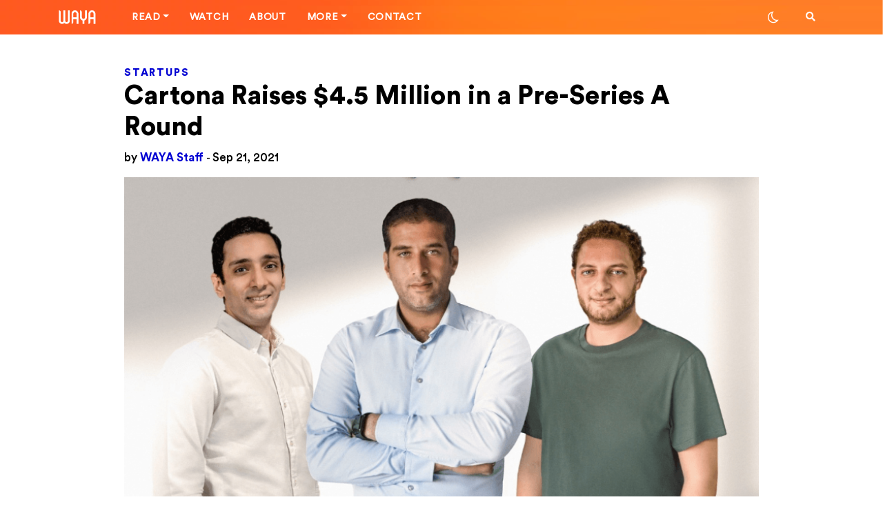

--- FILE ---
content_type: text/html; charset=UTF-8
request_url: https://waya.media/cartona-raises-4-5-million-in-a-pre-series-a-round/
body_size: 24358
content:

<!DOCTYPE html>
<html lang="en-US">

<head>
    <meta charset="UTF-8">
    <meta http-equiv="X-UA-Compatible" content="IE=edge">

    <link rel="pingback" href="https://waya.media/xmlrpc.php">
    <link rel="alternate" type="application/rss+xml" title="RSS 2.0" href="https://waya.media/feed/">
    <!-- <script async custom-element="amp-ad" src="https://cdn.ampproject.org/v0/amp-ad-0.1.js"></script> -->
    <meta name="viewport" content="width=device-width, minimum-scale=1.0, maximum-scale=1.0 user-scalable=no">
    <meta name="google-site-verification" content="">

    <!-- Open Graph tags -->

            <meta property="og:title" content="Cartona Raises $4.5 Million in a Pre-Series A Round">
        <meta property="og:image" content="https://waya.media/wp-content/uploads/sites/3/2021/09/Cartona.png">
        <meta property="og:url" content="https://waya.media/cartona-raises-4-5-million-in-a-pre-series-a-round/">
    
    <!-- end of Open Graph tags -->


    <link rel="shortcut icon" href="https://waya.media/wp-content/uploads/sites/3/2020/01/W2.png" /><link rel="apple-touch-icon" href="https://waya.media/wp-content/uploads/sites/3/2020/01/57.png" /><link rel="apple-touch-icon" sizes="72x72" href="https://waya.media/wp-content/uploads/sites/3/2020/01/72.png" /><link rel="apple-touch-icon" sizes="114x114" href="https://waya.media/wp-content/uploads/sites/3/2020/01/115.png" />    <meta name='robots' content='index, follow, max-image-preview:large, max-snippet:-1, max-video-preview:-1' />

	<!-- This site is optimized with the Yoast SEO plugin v24.5 - https://yoast.com/wordpress/plugins/seo/ -->
	<title>Cartona Raises $4.5 Million in a Pre-Series A Round - WAYA</title>
	<meta name="description" content="Cartona has raise $4.5 million in a Pre-Series A round led by Global Ventures as the Egyptian startup optimizes its tech." />
	<link rel="canonical" href="https://waya.media/cartona-raises-4-5-million-in-a-pre-series-a-round/" />
	<meta property="og:locale" content="en_US" />
	<meta property="og:type" content="article" />
	<meta property="og:title" content="Cartona Raises $4.5 Million in a Pre-Series A Round - WAYA" />
	<meta property="og:description" content="Cartona has raise $4.5 million in a Pre-Series A round led by Global Ventures as the Egyptian startup optimizes its tech." />
	<meta property="og:url" content="https://waya.media/cartona-raises-4-5-million-in-a-pre-series-a-round/" />
	<meta property="og:site_name" content="WAYA" />
	<meta property="article:published_time" content="2021-09-21T08:51:16+00:00" />
	<meta property="article:modified_time" content="2021-09-21T08:51:27+00:00" />
	<meta property="og:image" content="https://waya.media/wp-content/uploads/sites/3/2021/09/Cartona.png" />
	<meta property="og:image:width" content="900" />
	<meta property="og:image:height" content="500" />
	<meta property="og:image:type" content="image/png" />
	<meta name="author" content="Nour El Khazindar" />
	<meta name="twitter:card" content="summary_large_image" />
	<meta name="twitter:creator" content="@waya_media" />
	<meta name="twitter:site" content="@waya_media" />
	<meta name="twitter:label1" content="Written by" />
	<meta name="twitter:data1" content="Nour El Khazindar" />
	<meta name="twitter:label2" content="Est. reading time" />
	<meta name="twitter:data2" content="2 minutes" />
	<script type="application/ld+json" class="yoast-schema-graph">{"@context":"https://schema.org","@graph":[{"@type":"Article","@id":"https://waya.media/cartona-raises-4-5-million-in-a-pre-series-a-round/#article","isPartOf":{"@id":"https://waya.media/cartona-raises-4-5-million-in-a-pre-series-a-round/"},"author":{"name":"Nour El Khazindar","@id":"https://waya.media/#/schema/person/37a7eb2e937a23f477aeecac351cd575"},"headline":"Cartona Raises $4.5 Million in a Pre-Series A Round","datePublished":"2021-09-21T08:51:16+00:00","dateModified":"2021-09-21T08:51:27+00:00","mainEntityOfPage":{"@id":"https://waya.media/cartona-raises-4-5-million-in-a-pre-series-a-round/"},"wordCount":424,"publisher":{"@id":"https://waya.media/#organization"},"image":{"@id":"https://waya.media/cartona-raises-4-5-million-in-a-pre-series-a-round/#primaryimage"},"thumbnailUrl":"https://waya.media/wp-content/uploads/sites/3/2021/09/Cartona.png","keywords":["EGYPT","FMCG","PRE-SERIES A","SUPPLY CHAIN","WHOLESALERS"],"articleSection":["Startups"],"inLanguage":"en-US"},{"@type":"WebPage","@id":"https://waya.media/cartona-raises-4-5-million-in-a-pre-series-a-round/","url":"https://waya.media/cartona-raises-4-5-million-in-a-pre-series-a-round/","name":"Cartona Raises $4.5 Million in a Pre-Series A Round - WAYA","isPartOf":{"@id":"https://waya.media/#website"},"primaryImageOfPage":{"@id":"https://waya.media/cartona-raises-4-5-million-in-a-pre-series-a-round/#primaryimage"},"image":{"@id":"https://waya.media/cartona-raises-4-5-million-in-a-pre-series-a-round/#primaryimage"},"thumbnailUrl":"https://waya.media/wp-content/uploads/sites/3/2021/09/Cartona.png","datePublished":"2021-09-21T08:51:16+00:00","dateModified":"2021-09-21T08:51:27+00:00","description":"Cartona has raise $4.5 million in a Pre-Series A round led by Global Ventures as the Egyptian startup optimizes its tech.","breadcrumb":{"@id":"https://waya.media/cartona-raises-4-5-million-in-a-pre-series-a-round/#breadcrumb"},"inLanguage":"en-US","potentialAction":[{"@type":"ReadAction","target":["https://waya.media/cartona-raises-4-5-million-in-a-pre-series-a-round/"]}]},{"@type":"ImageObject","inLanguage":"en-US","@id":"https://waya.media/cartona-raises-4-5-million-in-a-pre-series-a-round/#primaryimage","url":"https://waya.media/wp-content/uploads/sites/3/2021/09/Cartona.png","contentUrl":"https://waya.media/wp-content/uploads/sites/3/2021/09/Cartona.png","width":900,"height":500,"caption":"cartona"},{"@type":"BreadcrumbList","@id":"https://waya.media/cartona-raises-4-5-million-in-a-pre-series-a-round/#breadcrumb","itemListElement":[{"@type":"ListItem","position":1,"name":"Home","item":"https://waya.media/"},{"@type":"ListItem","position":2,"name":"Cartona Raises $4.5 Million in a Pre-Series A Round"}]},{"@type":"WebSite","@id":"https://waya.media/#website","url":"https://waya.media/","name":"WAYA","description":"People. Technology. Startups. Stories. All shaping the future of the MENA Region.","publisher":{"@id":"https://waya.media/#organization"},"potentialAction":[{"@type":"SearchAction","target":{"@type":"EntryPoint","urlTemplate":"https://waya.media/?s={search_term_string}"},"query-input":{"@type":"PropertyValueSpecification","valueRequired":true,"valueName":"search_term_string"}}],"inLanguage":"en-US"},{"@type":"Organization","@id":"https://waya.media/#organization","name":"WAYA Media","url":"https://waya.media/","logo":{"@type":"ImageObject","inLanguage":"en-US","@id":"https://waya.media/#/schema/logo/image/","url":"https://waya.media/wp-content/uploads/sites/3/2020/01/115.png","contentUrl":"https://waya.media/wp-content/uploads/sites/3/2020/01/115.png","width":114,"height":114,"caption":"WAYA Media"},"image":{"@id":"https://waya.media/#/schema/logo/image/"},"sameAs":["https://x.com/waya_media"]},{"@type":"Person","@id":"https://waya.media/#/schema/person/37a7eb2e937a23f477aeecac351cd575","name":"Nour El Khazindar","image":{"@type":"ImageObject","inLanguage":"en-US","@id":"https://waya.media/#/schema/person/image/","url":"https://secure.gravatar.com/avatar/2ee71cb5136be7cd18b211d317423a5a?s=96&d=mm&r=g","contentUrl":"https://secure.gravatar.com/avatar/2ee71cb5136be7cd18b211d317423a5a?s=96&d=mm&r=g","caption":"Nour El Khazindar"},"url":"https://waya.media/author/nour/"}]}</script>
	<!-- / Yoast SEO plugin. -->



<script>
dataLayer = [{"title":"Cartona Raises $4.5 Million in a Pre-Series A Round","author":"Nour El Khazindar","wordcount":416,"logged_in":"false","page_id":8948,"post_date":"2021-09-21 10:51:16","post_type":"post"}];
</script>
<!-- Google Tag Manager -->
<script>(function(w,d,s,l,i){w[l]=w[l]||[];w[l].push({'gtm.start':
new Date().getTime(),event:'gtm.js'});var f=d.getElementsByTagName(s)[0],
j=d.createElement(s),dl=l!='dataLayer'?'&l='+l:'';j.async=true;j.defer=true;j.src=
'https://www.googletagmanager.com/gtm.js?id='+i+dl;f.parentNode.insertBefore(j,f);
})(window,document,'script','dataLayer','GTM-WJWPL64');</script>
<!-- End Google Tag Manager -->
<link rel='dns-prefetch' href='//cdn.jsdelivr.net' />
<link rel='dns-prefetch' href='//platform.instagram.com' />
<link rel='dns-prefetch' href='//www.googletagmanager.com' />
<link rel="alternate" type="application/rss+xml" title="WAYA &raquo; Feed" href="https://waya.media/feed/" />
<link rel="alternate" type="application/rss+xml" title="WAYA &raquo; Comments Feed" href="https://waya.media/comments/feed/" />
<meta property='og:site_name' content='WAYA'/><meta property='og:url' content='https://waya.media/cartona-raises-4-5-million-in-a-pre-series-a-round/'/><meta property='og:title' content='Cartona Raises $4.5 Million in a Pre-Series A Round'/><meta property='og:type' content='article'/><meta property='og:image' content='https://waya.media/wp-content/uploads/sites/3/2021/09/Cartona.png'/><meta name='twitter:image' content='https://waya.media/wp-content/uploads/sites/3/2021/09/Cartona.png'/><script type="text/javascript">
/* <![CDATA[ */
window._wpemojiSettings = {"baseUrl":"https:\/\/s.w.org\/images\/core\/emoji\/15.0.3\/72x72\/","ext":".png","svgUrl":"https:\/\/s.w.org\/images\/core\/emoji\/15.0.3\/svg\/","svgExt":".svg","source":{"concatemoji":"https:\/\/waya.media\/wp-includes\/js\/wp-emoji-release.min.js?ver=6.5.7"}};
/*! This file is auto-generated */
!function(i,n){var o,s,e;function c(e){try{var t={supportTests:e,timestamp:(new Date).valueOf()};sessionStorage.setItem(o,JSON.stringify(t))}catch(e){}}function p(e,t,n){e.clearRect(0,0,e.canvas.width,e.canvas.height),e.fillText(t,0,0);var t=new Uint32Array(e.getImageData(0,0,e.canvas.width,e.canvas.height).data),r=(e.clearRect(0,0,e.canvas.width,e.canvas.height),e.fillText(n,0,0),new Uint32Array(e.getImageData(0,0,e.canvas.width,e.canvas.height).data));return t.every(function(e,t){return e===r[t]})}function u(e,t,n){switch(t){case"flag":return n(e,"\ud83c\udff3\ufe0f\u200d\u26a7\ufe0f","\ud83c\udff3\ufe0f\u200b\u26a7\ufe0f")?!1:!n(e,"\ud83c\uddfa\ud83c\uddf3","\ud83c\uddfa\u200b\ud83c\uddf3")&&!n(e,"\ud83c\udff4\udb40\udc67\udb40\udc62\udb40\udc65\udb40\udc6e\udb40\udc67\udb40\udc7f","\ud83c\udff4\u200b\udb40\udc67\u200b\udb40\udc62\u200b\udb40\udc65\u200b\udb40\udc6e\u200b\udb40\udc67\u200b\udb40\udc7f");case"emoji":return!n(e,"\ud83d\udc26\u200d\u2b1b","\ud83d\udc26\u200b\u2b1b")}return!1}function f(e,t,n){var r="undefined"!=typeof WorkerGlobalScope&&self instanceof WorkerGlobalScope?new OffscreenCanvas(300,150):i.createElement("canvas"),a=r.getContext("2d",{willReadFrequently:!0}),o=(a.textBaseline="top",a.font="600 32px Arial",{});return e.forEach(function(e){o[e]=t(a,e,n)}),o}function t(e){var t=i.createElement("script");t.src=e,t.defer=!0,i.head.appendChild(t)}"undefined"!=typeof Promise&&(o="wpEmojiSettingsSupports",s=["flag","emoji"],n.supports={everything:!0,everythingExceptFlag:!0},e=new Promise(function(e){i.addEventListener("DOMContentLoaded",e,{once:!0})}),new Promise(function(t){var n=function(){try{var e=JSON.parse(sessionStorage.getItem(o));if("object"==typeof e&&"number"==typeof e.timestamp&&(new Date).valueOf()<e.timestamp+604800&&"object"==typeof e.supportTests)return e.supportTests}catch(e){}return null}();if(!n){if("undefined"!=typeof Worker&&"undefined"!=typeof OffscreenCanvas&&"undefined"!=typeof URL&&URL.createObjectURL&&"undefined"!=typeof Blob)try{var e="postMessage("+f.toString()+"("+[JSON.stringify(s),u.toString(),p.toString()].join(",")+"));",r=new Blob([e],{type:"text/javascript"}),a=new Worker(URL.createObjectURL(r),{name:"wpTestEmojiSupports"});return void(a.onmessage=function(e){c(n=e.data),a.terminate(),t(n)})}catch(e){}c(n=f(s,u,p))}t(n)}).then(function(e){for(var t in e)n.supports[t]=e[t],n.supports.everything=n.supports.everything&&n.supports[t],"flag"!==t&&(n.supports.everythingExceptFlag=n.supports.everythingExceptFlag&&n.supports[t]);n.supports.everythingExceptFlag=n.supports.everythingExceptFlag&&!n.supports.flag,n.DOMReady=!1,n.readyCallback=function(){n.DOMReady=!0}}).then(function(){return e}).then(function(){var e;n.supports.everything||(n.readyCallback(),(e=n.source||{}).concatemoji?t(e.concatemoji):e.wpemoji&&e.twemoji&&(t(e.twemoji),t(e.wpemoji)))}))}((window,document),window._wpemojiSettings);
/* ]]> */
</script>
<style id='wp-emoji-styles-inline-css' type='text/css'>

	img.wp-smiley, img.emoji {
		display: inline !important;
		border: none !important;
		box-shadow: none !important;
		height: 1em !important;
		width: 1em !important;
		margin: 0 0.07em !important;
		vertical-align: -0.1em !important;
		background: none !important;
		padding: 0 !important;
	}
</style>
<link rel='stylesheet' id='wp-block-library-css' href='https://waya.media/wp-includes/css/dist/block-library/style.min.css?ver=6.5.7' type='text/css' media='all' />
<style id='classic-theme-styles-inline-css' type='text/css'>
/*! This file is auto-generated */
.wp-block-button__link{color:#fff;background-color:#32373c;border-radius:9999px;box-shadow:none;text-decoration:none;padding:calc(.667em + 2px) calc(1.333em + 2px);font-size:1.125em}.wp-block-file__button{background:#32373c;color:#fff;text-decoration:none}
</style>
<style id='global-styles-inline-css' type='text/css'>
body{--wp--preset--color--black: #000000;--wp--preset--color--cyan-bluish-gray: #abb8c3;--wp--preset--color--white: #ffffff;--wp--preset--color--pale-pink: #f78da7;--wp--preset--color--vivid-red: #cf2e2e;--wp--preset--color--luminous-vivid-orange: #ff6900;--wp--preset--color--luminous-vivid-amber: #fcb900;--wp--preset--color--light-green-cyan: #7bdcb5;--wp--preset--color--vivid-green-cyan: #00d084;--wp--preset--color--pale-cyan-blue: #8ed1fc;--wp--preset--color--vivid-cyan-blue: #0693e3;--wp--preset--color--vivid-purple: #9b51e0;--wp--preset--gradient--vivid-cyan-blue-to-vivid-purple: linear-gradient(135deg,rgba(6,147,227,1) 0%,rgb(155,81,224) 100%);--wp--preset--gradient--light-green-cyan-to-vivid-green-cyan: linear-gradient(135deg,rgb(122,220,180) 0%,rgb(0,208,130) 100%);--wp--preset--gradient--luminous-vivid-amber-to-luminous-vivid-orange: linear-gradient(135deg,rgba(252,185,0,1) 0%,rgba(255,105,0,1) 100%);--wp--preset--gradient--luminous-vivid-orange-to-vivid-red: linear-gradient(135deg,rgba(255,105,0,1) 0%,rgb(207,46,46) 100%);--wp--preset--gradient--very-light-gray-to-cyan-bluish-gray: linear-gradient(135deg,rgb(238,238,238) 0%,rgb(169,184,195) 100%);--wp--preset--gradient--cool-to-warm-spectrum: linear-gradient(135deg,rgb(74,234,220) 0%,rgb(151,120,209) 20%,rgb(207,42,186) 40%,rgb(238,44,130) 60%,rgb(251,105,98) 80%,rgb(254,248,76) 100%);--wp--preset--gradient--blush-light-purple: linear-gradient(135deg,rgb(255,206,236) 0%,rgb(152,150,240) 100%);--wp--preset--gradient--blush-bordeaux: linear-gradient(135deg,rgb(254,205,165) 0%,rgb(254,45,45) 50%,rgb(107,0,62) 100%);--wp--preset--gradient--luminous-dusk: linear-gradient(135deg,rgb(255,203,112) 0%,rgb(199,81,192) 50%,rgb(65,88,208) 100%);--wp--preset--gradient--pale-ocean: linear-gradient(135deg,rgb(255,245,203) 0%,rgb(182,227,212) 50%,rgb(51,167,181) 100%);--wp--preset--gradient--electric-grass: linear-gradient(135deg,rgb(202,248,128) 0%,rgb(113,206,126) 100%);--wp--preset--gradient--midnight: linear-gradient(135deg,rgb(2,3,129) 0%,rgb(40,116,252) 100%);--wp--preset--font-size--small: 13px;--wp--preset--font-size--medium: 20px;--wp--preset--font-size--large: 36px;--wp--preset--font-size--x-large: 42px;--wp--preset--spacing--20: 0.44rem;--wp--preset--spacing--30: 0.67rem;--wp--preset--spacing--40: 1rem;--wp--preset--spacing--50: 1.5rem;--wp--preset--spacing--60: 2.25rem;--wp--preset--spacing--70: 3.38rem;--wp--preset--spacing--80: 5.06rem;--wp--preset--shadow--natural: 6px 6px 9px rgba(0, 0, 0, 0.2);--wp--preset--shadow--deep: 12px 12px 50px rgba(0, 0, 0, 0.4);--wp--preset--shadow--sharp: 6px 6px 0px rgba(0, 0, 0, 0.2);--wp--preset--shadow--outlined: 6px 6px 0px -3px rgba(255, 255, 255, 1), 6px 6px rgba(0, 0, 0, 1);--wp--preset--shadow--crisp: 6px 6px 0px rgba(0, 0, 0, 1);}:where(.is-layout-flex){gap: 0.5em;}:where(.is-layout-grid){gap: 0.5em;}body .is-layout-flex{display: flex;}body .is-layout-flex{flex-wrap: wrap;align-items: center;}body .is-layout-flex > *{margin: 0;}body .is-layout-grid{display: grid;}body .is-layout-grid > *{margin: 0;}:where(.wp-block-columns.is-layout-flex){gap: 2em;}:where(.wp-block-columns.is-layout-grid){gap: 2em;}:where(.wp-block-post-template.is-layout-flex){gap: 1.25em;}:where(.wp-block-post-template.is-layout-grid){gap: 1.25em;}.has-black-color{color: var(--wp--preset--color--black) !important;}.has-cyan-bluish-gray-color{color: var(--wp--preset--color--cyan-bluish-gray) !important;}.has-white-color{color: var(--wp--preset--color--white) !important;}.has-pale-pink-color{color: var(--wp--preset--color--pale-pink) !important;}.has-vivid-red-color{color: var(--wp--preset--color--vivid-red) !important;}.has-luminous-vivid-orange-color{color: var(--wp--preset--color--luminous-vivid-orange) !important;}.has-luminous-vivid-amber-color{color: var(--wp--preset--color--luminous-vivid-amber) !important;}.has-light-green-cyan-color{color: var(--wp--preset--color--light-green-cyan) !important;}.has-vivid-green-cyan-color{color: var(--wp--preset--color--vivid-green-cyan) !important;}.has-pale-cyan-blue-color{color: var(--wp--preset--color--pale-cyan-blue) !important;}.has-vivid-cyan-blue-color{color: var(--wp--preset--color--vivid-cyan-blue) !important;}.has-vivid-purple-color{color: var(--wp--preset--color--vivid-purple) !important;}.has-black-background-color{background-color: var(--wp--preset--color--black) !important;}.has-cyan-bluish-gray-background-color{background-color: var(--wp--preset--color--cyan-bluish-gray) !important;}.has-white-background-color{background-color: var(--wp--preset--color--white) !important;}.has-pale-pink-background-color{background-color: var(--wp--preset--color--pale-pink) !important;}.has-vivid-red-background-color{background-color: var(--wp--preset--color--vivid-red) !important;}.has-luminous-vivid-orange-background-color{background-color: var(--wp--preset--color--luminous-vivid-orange) !important;}.has-luminous-vivid-amber-background-color{background-color: var(--wp--preset--color--luminous-vivid-amber) !important;}.has-light-green-cyan-background-color{background-color: var(--wp--preset--color--light-green-cyan) !important;}.has-vivid-green-cyan-background-color{background-color: var(--wp--preset--color--vivid-green-cyan) !important;}.has-pale-cyan-blue-background-color{background-color: var(--wp--preset--color--pale-cyan-blue) !important;}.has-vivid-cyan-blue-background-color{background-color: var(--wp--preset--color--vivid-cyan-blue) !important;}.has-vivid-purple-background-color{background-color: var(--wp--preset--color--vivid-purple) !important;}.has-black-border-color{border-color: var(--wp--preset--color--black) !important;}.has-cyan-bluish-gray-border-color{border-color: var(--wp--preset--color--cyan-bluish-gray) !important;}.has-white-border-color{border-color: var(--wp--preset--color--white) !important;}.has-pale-pink-border-color{border-color: var(--wp--preset--color--pale-pink) !important;}.has-vivid-red-border-color{border-color: var(--wp--preset--color--vivid-red) !important;}.has-luminous-vivid-orange-border-color{border-color: var(--wp--preset--color--luminous-vivid-orange) !important;}.has-luminous-vivid-amber-border-color{border-color: var(--wp--preset--color--luminous-vivid-amber) !important;}.has-light-green-cyan-border-color{border-color: var(--wp--preset--color--light-green-cyan) !important;}.has-vivid-green-cyan-border-color{border-color: var(--wp--preset--color--vivid-green-cyan) !important;}.has-pale-cyan-blue-border-color{border-color: var(--wp--preset--color--pale-cyan-blue) !important;}.has-vivid-cyan-blue-border-color{border-color: var(--wp--preset--color--vivid-cyan-blue) !important;}.has-vivid-purple-border-color{border-color: var(--wp--preset--color--vivid-purple) !important;}.has-vivid-cyan-blue-to-vivid-purple-gradient-background{background: var(--wp--preset--gradient--vivid-cyan-blue-to-vivid-purple) !important;}.has-light-green-cyan-to-vivid-green-cyan-gradient-background{background: var(--wp--preset--gradient--light-green-cyan-to-vivid-green-cyan) !important;}.has-luminous-vivid-amber-to-luminous-vivid-orange-gradient-background{background: var(--wp--preset--gradient--luminous-vivid-amber-to-luminous-vivid-orange) !important;}.has-luminous-vivid-orange-to-vivid-red-gradient-background{background: var(--wp--preset--gradient--luminous-vivid-orange-to-vivid-red) !important;}.has-very-light-gray-to-cyan-bluish-gray-gradient-background{background: var(--wp--preset--gradient--very-light-gray-to-cyan-bluish-gray) !important;}.has-cool-to-warm-spectrum-gradient-background{background: var(--wp--preset--gradient--cool-to-warm-spectrum) !important;}.has-blush-light-purple-gradient-background{background: var(--wp--preset--gradient--blush-light-purple) !important;}.has-blush-bordeaux-gradient-background{background: var(--wp--preset--gradient--blush-bordeaux) !important;}.has-luminous-dusk-gradient-background{background: var(--wp--preset--gradient--luminous-dusk) !important;}.has-pale-ocean-gradient-background{background: var(--wp--preset--gradient--pale-ocean) !important;}.has-electric-grass-gradient-background{background: var(--wp--preset--gradient--electric-grass) !important;}.has-midnight-gradient-background{background: var(--wp--preset--gradient--midnight) !important;}.has-small-font-size{font-size: var(--wp--preset--font-size--small) !important;}.has-medium-font-size{font-size: var(--wp--preset--font-size--medium) !important;}.has-large-font-size{font-size: var(--wp--preset--font-size--large) !important;}.has-x-large-font-size{font-size: var(--wp--preset--font-size--x-large) !important;}
.wp-block-navigation a:where(:not(.wp-element-button)){color: inherit;}
:where(.wp-block-post-template.is-layout-flex){gap: 1.25em;}:where(.wp-block-post-template.is-layout-grid){gap: 1.25em;}
:where(.wp-block-columns.is-layout-flex){gap: 2em;}:where(.wp-block-columns.is-layout-grid){gap: 2em;}
.wp-block-pullquote{font-size: 1.5em;line-height: 1.6;}
</style>
<link rel='stylesheet' id='waya-typo-css' href='https://waya.media/wp-content/themes/waya/assets/typo/fonts.css?ver=1.12.16' type='text/css' media='all' />
<link rel='stylesheet' id='waya-bootstrap-css' href='https://waya.media/wp-content/themes/waya/assets/plugins/bootstrap/css/bootstrap.css?ver=1.12.16' type='text/css' media='all' />
<link rel='stylesheet' id='waya-main-css' href='https://waya.media/wp-content/themes/waya/assets/plugins/waya-main.css?ver=1.12.16' type='text/css' media='all' />
<link rel='stylesheet' id='light-mode-css' title='light' href='https://waya.media/wp-content/themes/waya/assets/css/light.css?ver=6.5.7' type='text/css' media='all' />
<link rel='stylesheet' id='dark-mode-css' title='dark' href='https://waya.media/wp-content/themes/waya/assets/css/dark.css?ver=6.5.7' type='text/css' media='all' />
<link rel='stylesheet' id='waya-style-css' href='https://waya.media/wp-content/themes/waya/assets/css/theme.css?ver=1.12.16' type='text/css' media='all' />
<link rel='stylesheet' id='owl-theme-css' href='https://waya.media/wp-content/themes/waya/assets/css/owl.theme.default.css?ver=1.12.16' type='text/css' media='all' />
<link rel='stylesheet' id='owl-carousel-css' href='https://waya.media/wp-content/themes/waya/assets/css/owl.carousel.min.css?ver=1.12.16' type='text/css' media='all' />
<link rel='stylesheet' id='popup_css-css' href='https://waya.media/wp-content/themes/waya/assets/css/popup.css?ver=1.0.0' type='text/css' media='all' />
<!--[if lt IE 9]>
<script type="text/javascript" src="https://waya.media/wp-content/themes/waya/assets/scripts/html5.js?ver=1.12.16" id="html5-js"></script>
<![endif]-->
<script type="text/javascript" src="https://waya.media/wp-includes/js/jquery/jquery.min.js?ver=3.7.1" id="jquery-core-js"></script>
<script type="text/javascript" src="https://waya.media/wp-includes/js/jquery/jquery-migrate.min.js?ver=3.4.1" id="jquery-migrate-js"></script>

<!-- Google tag (gtag.js) snippet added by Site Kit -->
<!-- Google Analytics snippet added by Site Kit -->
<script type="text/javascript" src="https://www.googletagmanager.com/gtag/js?id=GT-TX52LLS" id="google_gtagjs-js" async></script>
<script type="text/javascript" id="google_gtagjs-js-after">
/* <![CDATA[ */
window.dataLayer = window.dataLayer || [];function gtag(){dataLayer.push(arguments);}
gtag("set","linker",{"domains":["waya.media"]});
gtag("js", new Date());
gtag("set", "developer_id.dZTNiMT", true);
gtag("config", "GT-TX52LLS", {"googlesitekit_post_type":"post","googlesitekit_post_date":"20210921","googlesitekit_post_author":"Nour El Khazindar"});
/* ]]> */
</script>
<link rel="https://api.w.org/" href="https://waya.media/wp-json/" /><link rel="alternate" type="application/json" href="https://waya.media/wp-json/wp/v2/posts/8948" /><link rel="EditURI" type="application/rsd+xml" title="RSD" href="https://waya.media/xmlrpc.php?rsd" />
<meta name="generator" content="WordPress 6.5.7" />
<link rel='shortlink' href='https://waya.media/?p=8948' />
<link rel="alternate" type="application/json+oembed" href="https://waya.media/wp-json/oembed/1.0/embed?url=https%3A%2F%2Fwaya.media%2Fcartona-raises-4-5-million-in-a-pre-series-a-round%2F" />
<link rel="alternate" type="text/xml+oembed" href="https://waya.media/wp-json/oembed/1.0/embed?url=https%3A%2F%2Fwaya.media%2Fcartona-raises-4-5-million-in-a-pre-series-a-round%2F&#038;format=xml" />
				<meta property="ia:markup_url" content="https://waya.media/cartona-raises-4-5-million-in-a-pre-series-a-round/?ia_markup=1" />
				<meta name="generator" content="Site Kit by Google 1.170.0" />        <title>Cartona Raises $4.5 Million in a Pre-Series A Round - WAYA</title>
        
<!-- Meta Pixel Code -->
<script type='text/javascript'>
!function(f,b,e,v,n,t,s){if(f.fbq)return;n=f.fbq=function(){n.callMethod?
n.callMethod.apply(n,arguments):n.queue.push(arguments)};if(!f._fbq)f._fbq=n;
n.push=n;n.loaded=!0;n.version='2.0';n.queue=[];t=b.createElement(e);t.async=!0;
t.src=v;s=b.getElementsByTagName(e)[0];s.parentNode.insertBefore(t,s)}(window,
document,'script','https://connect.facebook.net/en_US/fbevents.js?v=next');
</script>
<!-- End Meta Pixel Code -->

      <script type='text/javascript'>
        var url = window.location.origin + '?ob=open-bridge';
        fbq('set', 'openbridge', '2850190578404545', url);
      </script>
    <script type='text/javascript'>fbq('init', '2850190578404545', {}, {
    "agent": "wordpress-6.5.7-3.0.16"
})</script><script type='text/javascript'>
    fbq('track', 'PageView', []);
  </script>
<!-- Meta Pixel Code -->
<noscript>
<img height="1" width="1" style="display:none" alt="fbpx"
src="https://www.facebook.com/tr?id=2850190578404545&ev=PageView&noscript=1" />
</noscript>
<!-- End Meta Pixel Code -->
<style>.featured-1 .background-image-holder {background-position:center center;}.featured-2 .background-image-holder {background-position: center center;}.featured-3 .background-image-holder {background-position: right top;}.featured-4 .background-image-holder {background-position: center center;}</style><style>

 body.dark {
 	color: #ffffff;
 	background: #000000;
 }

 body.dark .pace {
 	background: #000000 !important;
 }

 body.dark .sek-loading {
 	background-color: rgba(255, 255, 255, 0.1);
 }

 body.dark .sek-loading::after {
 	background: linear-gradient(90deg, transparent, rgba(255, 255, 255, 0.3), transparent);
 }

 body.dark .loaded-post,
 body.dark .sepe-border {
 	border-bottom: 1px solid rgba(255, 255, 255, 0.1);
 	box-shadow: 0 1px 2px rgba(255, 255, 255, 0.1);
 }

 body.dark .bg-white,
 body.dark .site-loading {
 	background: #000 !important;
 }

 body.dark header .logo.orange-logo {
 	display: none;
 }

 body.dark header .logo.white-logo {
 	display: block;
 }

 body.dark .toggler span {
 	background-color: #fff;
 }
 body.dark .border-padding {

    background: #212121;
}

 body.dark .load-more-posts {
 	color: #0000d2;
 }

 body.dark .switch-mode i {
 	color: #ffffff;
 }

 body.dark .switch-mode-item .dark-mode {
 	display: none;
 }

 body.dark .switch-mode-item .light-mode {
 	display: inline-block !important;
 }

 body.dark .h1,
 body.dark .h2,
 body.dark .h3,
 body.dark .h4,
 body.dark .h5,
 body.dark .h6,
 body.dark h1,
 body.dark h1>a,
 body.dark h2,
 body.dark h2>a,
 body.dark h3,
 body.dark h3>a,
 body.dark h4,
 body.dark h4>a,
 body.dark h5,
 body.dark h5>a,
 body.dark h6,
 body.dark h6>a {
 	color: #ffffff;
 }

 body.dark a:not(.menu-title-stroke) {
 	color: #ffffff;
 }

 body.dark .alert-secondary {
 	background-color: rgba(255, 255, 255, 0.09);
 }

 body.dark .colored,
 body.dark .colored a {
 	color: #ff5921 !important;
 }

 body.dark a:not(.menu-title-stroke):hover {
 	color: #FF5921;
 }

 body.dark .navbar-top {
 	background: #000000;
 	border-bottom: 1px solid rgba(255, 255, 255, 0.1);
 }

 @media (min-width: 992px) {
      body.dark .header .nav-bar-option-1.centered-logo .dropdown-menu {
         background: #000 !important;
         color: #fff !important;
     }
     body.dark  .header .nav-bar-option-1 a:hover {
        color: #fff !important;
    }
      body.dark  .header .nav-bar-option-1.centered-logo .dropdown-menu a {
         color: #fff !important;
     }
     body.dark  .header .nav-bar-option-1.centered-logo .nav-item:hover .nav-link.dropdown-toggle {
         background: #000 !important;
     }

 }




 body.dark.rtl h2.latest-title {
 	background-image: url('wp-content/themes/waya/assets/img/latest-title-white.svg');
 }

 body.dark.single .contributor-card:not(.mb-contributor-card) .contributor-content {
 	color: #C3C3C3;
 }

 body.dark .featured-card p {
 	color: #A2A2A2;
 }

 body.dark .featured-section .featured-card:not(.featured-ovelay-text):not(.featured-card-alt) {
 	background: #ffffff;
 }

 body.dark .featured-section .featured-card:not(.featured-ovelay-text):not(.featured-card-alt) .post-content,
 body.dark .featured-section .featured-card:not(.featured-ovelay-text):not(.featured-card-alt) .post-meta,
 body.dark .featured-section .featured-card:not(.featured-ovelay-text):not(.featured-card-alt) h2.post-title {
 	color: #000000 !important;
 }

 body.dark .featured-section .featured-card:not(.featured-ovelay-text):not(.featured-card-alt):hover {
 	background: #ff5921 !important;
 }

 body.dark .featured-section .featured-card:not(.featured-ovelay-text):not(.featured-card-alt):hover .colored,
 body.dark .featured-section .featured-card:not(.featured-ovelay-text):not(.featured-card-alt):hover .post-content,
 body.dark .featured-section .featured-card:not(.featured-ovelay-text):not(.featured-card-alt):hover h2.post-title,
 body.dark .featured-section .featured-card:not(.featured-ovelay-text):not(.featured-card-alt):hover span {
 	color: #FFFFFF !important;
 }

 body.dark .site-has-sidebar .container > .row:before {
    border-color :#fff;
}
 body.dark .post-card .post-media .label {
 	background-color: #ff5921;
 }
 body.dark .article-updates:after {
 	background-color: rgba(255,255,255,0.02);
 }
 body.dark .policy-inposts {
 	border-color: rgba(255,255,255,0.2);
 }

 body.dark .single-content .post-excerpt {
 	color: #c3c3c3!important;
 }

 body.dark .featured-ovelay-text:hover {
 	background: #ff5921 !important;
 }

 body.dark .swiper-pagination-progressbar .swiper-pagination-progressbar-fill {
 	background: #ff5921;
 }

 body.dark .mobile-toggle span {
 	color: #FFFFFF;
 }

 body.dark .latest-title {
 	color: #000000;
 	-webkit-text-stroke: 2px #FFFFFF;
 }

 body.dark .latest-title-wrap .latest-title-alt {
 	color: #ff5921;
 	background-color: #000;
 }
 body.dark .latest-title-wrap .latest-title-alt.gr-title {
   color: #ffffff;
 }
.single.dark .contributor-card.small-cont-card .contributor-desc {
    color:#fff;
}
body.dark .contributor-card .contributor-content,  body.dark .contributor-card .contributor-content p {
   color :#A2A2A2;
}
body.dark.single .contributor-card:not(.mb-contributor-card) {
   border-top: 1px solid rgba(255, 255, 255, 0.5);
}
body.dark.single .contributor-card.small-cont-card {
   border-top: none !important;
}
 body.dark .latest-title-wrap:before {
 	background-color: #ff5921;
 }
 body.dark .entry-content p,
 body.dark .entry-content li {
 	color: #c3c3c3 !important;
 }

 body.dark .entry-content a:not(.social-share) {
 	color: #FF5921 !important;
 }

 body.dark .entry-content .tags-links a {
 	color: #ffffff !important;
 }

 body.dark .single .single-content .entry-content p,
 body.dark .single .single-content .entry-content li {
 	color: #C3C3C3;
 }

 body.dark .entry-content .wp-block-quote {
 	border-left-color: #ff5921 !important;
 	border-right-color: #ff5921 !important;
 }

 body.dark .entry-content .wp-block-quote cite,
 body.dark .entry-content .wp-block-quote p {
 	color: #ff5921 !important;
 }

 body.dark .entry-content .wp-block-quote cite:before {
 	background-color: #ff5921 !important;
 }
 body.dark .author-post-item {
 	border-color: #414141 !important;
 }

 body.dark .entry-content .border-bottom.colored {
 	border-color: #ff5921 !important;
 }

 body.dark .post-meta {
 	color: #ffffff !important;
 }

 body.dark .post-category {
 	color: #FF5921;
 }

 body.dark .post-category a {
 	color: #FF5921;
 }

 body.dark .enter-content-read-more .more-link {
 	border-color: #ff5921;
 }

 body.dark .colored,
 body.dark .recommended-article .author a {
 	color: #FF5921;
 }

 body.dark .post-card .post-excerpt {
 	color: #A2A2A2;
 }
 body.dark .featured-video-item p {
	color: #A2A2A2;
}
body.dark .post-card.featured-alt-card-2 .colored,
body.dark .post-card.featured-alt-card-2 .colored a {
    color: #ffffff !important;
}

 body.dark .post-card.featured-alt-card-2 .post-excerpt {
 	color: #ffffff !important;
 }

 body.dark .single .tags-links a {
 	color: #ffffff !important;
 }

 body.dark .recommended-article .post-meta-wrap .post-meta {
 	color: #a2a2a2 !important;
 }

 body.dark .post-card.normal-card {
 	border-top-color: #424242;
 }

 body.dark .post-card.featured-alt-card {
 	border-top-color: #FF5921;
 }

 body.dark .post-card.featured-alt-card-2 {
 	background-color: #ff5921 !important;
 }

 body.dark .post-card.featured-alt-card-2 ::selection {
 	background-color: #000;
 	color: #fff;
 }

 body.dark .post-card.featured-alt-card-2 ::-moz-selection {
 	background-color: #000;
 	color: #fff;
 }

 body.dark .post-card.featured-alt-card-2 ::selection {
 	background-color: #000;
 	color: #fff;
 }

 body.dark .lang-select:not(.in-menu-card) .lang-select-item {
 	border-color: #ffffff;
 	background-color: #ffffff;
 }

 body.dark .lang-select:not(.in-menu-card) span {
 	color: #000000;
 }

 body.dark .lang-select:not(.in-menu-card) a.lang-select-item {
 	background-color: transparent;
 }

 body.dark .menu-body-top .menu-action-buttons span.lang-select {
 	color: #ff5921 !important;
 }

 body.dark .menu-body-top .lang-select a {
 	background: transparent;
 	color: #ffffff;
 }

 body.dark .article-updates:before {
 	background-color: #FF5921;
 }

 body.dark.single .contributor-card:not(.mb-contributor-card) {
 	border-top: 1px solid rgba(255, 255, 255, 0.5);
 }

 body.dark .article-updates p {
 	color: #767676 !important;
 }

 body.dark .recommended-section {
 	border-top: 1px solid rgba(255, 255, 255, 0.1);
 	box-shadow: 0 1px 2px rgba(0, 0, 0, 0.1);
 }

 body.dark .more-articles-wrapper .single-content {
 	border-bottom: 1px solid rgba(255, 255, 255, 0.1);
 	box-shadow: 0 1px 2px rgba(0, 0, 0, 0.1);
 }

 body.dark .post-title a {
 	color: #ffffff;
 }

 body.dark .post-title a:hover {
 	color: #FF5921;
 }

 body.dark .social-share {
 	color: #fff !important;
 }

 body.dark .social-share:hover {
 	color: #FF5921 !important;
 }

 body.dark.search-results .menu-search-form input {
 	background-color: rgba(255, 255, 255, 0.1);
 	box-shadow: 0 0 0 0;
 	color: #ff5921;
 }

 body.dark.search-results .post-card.normal-card {
 	border-bottom: 1px solid rgba(255, 255, 255, 0.1);
 }

 body.dark .footer {
 	background-color: #2c2c2c;
 }

 body.dark .page-title {
 	color: #ff5921 !important;
 }

 body.dark .entry-content .border-top.colored {
 	border-color: #ff5921 !important;
 }
 body.dark .category .featured-card.featured-card-alt {
     border-bottom: 1px solid rgba(255, 255, 255, 0.1);
 }

 @media (max-width: 767px) {
 	body.dark .latest-title {
 		-webkit-text-stroke: 1.5px #FFFFFF;
 	}
 }


 @media (min-width: 992px){
      body.dark  .site-has-sidebar .post-card.featured-alt-card.fac-alt .post-excerpt,
     body.dark .post-card .post-excerpt {
         color: #c3c3c3 !important
     }
  }
 @media (min-width: 480px){
         .widget:first-of-type h4 {
            border-color: #000;
         }
  }


 </style>		<style type="text/css" id="wp-custom-css">
			.bsaProContainerNew, .bsaProContainerNew .bsaProItems {
	display: flex;
	justify-content: center !important;
}		</style>
		</head>

        <body class="post-template-default single single-post postid-8948 single-format-standard animate-init  animsition">
                <div id="fb-root"></div>
        <script>
            window.fbAsyncInit = function () {
                FB.init({
                    appId: '356708415312762',
                    xfbml: true,
                    version: 'v7.0'
                });
                FB.AppEvents.logPageView();
            };

            
        </script>
        <script>
            var __cfRLUnblockHandlers = 1;
            function closeForm() {
                document.getElementById('popup-form').style.display = 'none';
                document.getElementById('overlay').style.display = 'none';
            }
        </script>

        <script async defer crossorigin="anonymous"
            src="https://connect.facebook.net/en_US/sdk.js#xfbml=1&version=v7.0"></script>
        <div class="wrapper">
            <!-- <div class="site-loading">
                <div class="loader-w">
                                    </div>
            </div> -->
            <!-- <div class="opacity-light bg-extra-dark-gray"></div> -->
            <!-- start header -->
                            <header class="header">
                    <!-- Start navigation -->

                    <nav class="navbar navbar-top navbar-expand-lg newgbg navbar-colored nav-bar-option-1">
                        <div class="container nav-header-container">
                            <div class="col-auto pl-0">
                                    <a class="logo orange-logo" href="https://waya.media" data-wpel-link="internal">
        <img src="https://waya.media/wp-content/webp-express/webp-images/doc-root/wp-content/themes/waya/assets/img/waya-logo.png.webp" data-rjs="3" alt="WAYA">
    </a>
    <a class="logo white-logo" href="https://waya.media" data-wpel-link="internal">
        <img src="https://waya.media/wp-content/webp-express/webp-images/doc-root/wp-content/themes/waya/assets/img/waya-en-white.png.webp" data-rjs="3" alt="WAYA">
    </a>
                                </div>

                            <!-- Navbar collapse -->
                            <div class="col">
                                <div id="navbarTogglers" class="navbar-collapse order-2 order-lg-1"><ul id="menu-new-menu" class="navbar-nav mt-lg-0 mx-0 mx-lg-2 text-hover-primary"><li itemscope="itemscope" itemtype="https://www.schema.org/SiteNavigationElement" id="menu-item-4842" class="menu-item menu-item-type-post_type menu-item-object-page menu-item-home menu-item-has-children dropdown menu-item-4842 nav-item"><a title="Read" href="#" data-toggle="dropdown" aria-haspopup="true" aria-expanded="false" class="dropdown-toggle nav-link" id="menu-item-dropdown-4842">Read</a>
<ul class="dropdown-menu" aria-labelledby="menu-item-dropdown-4842" role="menu">
	<li itemscope="itemscope" itemtype="https://www.schema.org/SiteNavigationElement" id="menu-item-12955" class="menu-item menu-item-type-taxonomy menu-item-object-category current-post-ancestor current-menu-parent current-post-parent active menu-item-12955 nav-item"><a title="Startups" href="https://waya.media/startups/" class="dropdown-item" data-wpel-link="internal">Startups</a></li>
	<li itemscope="itemscope" itemtype="https://www.schema.org/SiteNavigationElement" id="menu-item-12956" class="menu-item menu-item-type-taxonomy menu-item-object-category menu-item-12956 nav-item"><a title="People" href="https://waya.media/people/" class="dropdown-item" data-wpel-link="internal">People</a></li>
	<li itemscope="itemscope" itemtype="https://www.schema.org/SiteNavigationElement" id="menu-item-12957" class="menu-item menu-item-type-taxonomy menu-item-object-category menu-item-12957 nav-item"><a title="Money" href="https://waya.media/money/" class="dropdown-item" data-wpel-link="internal">Money</a></li>
	<li itemscope="itemscope" itemtype="https://www.schema.org/SiteNavigationElement" id="menu-item-12961" class="menu-item menu-item-type-taxonomy menu-item-object-category menu-item-12961 nav-item"><a title="Real Estate" href="https://waya.media/real-estate/" class="dropdown-item" data-wpel-link="internal">Real Estate</a></li>
	<li itemscope="itemscope" itemtype="https://www.schema.org/SiteNavigationElement" id="menu-item-12958" class="menu-item menu-item-type-taxonomy menu-item-object-category menu-item-12958 nav-item"><a title="Energy" href="https://waya.media/energy/" class="dropdown-item" data-wpel-link="internal">Energy</a></li>
	<li itemscope="itemscope" itemtype="https://www.schema.org/SiteNavigationElement" id="menu-item-12960" class="menu-item menu-item-type-taxonomy menu-item-object-category menu-item-12960 nav-item"><a title="Markets" href="https://waya.media/markets/" class="dropdown-item" data-wpel-link="internal">Markets</a></li>
	<li itemscope="itemscope" itemtype="https://www.schema.org/SiteNavigationElement" id="menu-item-12962" class="menu-item menu-item-type-taxonomy menu-item-object-category menu-item-12962 nav-item"><a title="Tech" href="https://waya.media/tech/" class="dropdown-item" data-wpel-link="internal">Tech</a></li>
	<li itemscope="itemscope" itemtype="https://www.schema.org/SiteNavigationElement" id="menu-item-12959" class="menu-item menu-item-type-taxonomy menu-item-object-category menu-item-12959 nav-item"><a title="Environment" href="https://waya.media/environment/" class="dropdown-item" data-wpel-link="internal">Environment</a></li>
	<li itemscope="itemscope" itemtype="https://www.schema.org/SiteNavigationElement" id="menu-item-12963" class="menu-item menu-item-type-taxonomy menu-item-object-category menu-item-12963 nav-item"><a title="Opinion" href="https://waya.media/opinion/" class="dropdown-item" data-wpel-link="internal">Opinion</a></li>
	<li itemscope="itemscope" itemtype="https://www.schema.org/SiteNavigationElement" id="menu-item-12964" class="menu-item menu-item-type-taxonomy menu-item-object-category menu-item-12964 nav-item"><a title="Reports" href="https://waya.media/reports/" class="dropdown-item" data-wpel-link="internal">Reports</a></li>
	<li itemscope="itemscope" itemtype="https://www.schema.org/SiteNavigationElement" id="menu-item-15865" class="menu-item menu-item-type-taxonomy menu-item-object-category menu-item-15865 nav-item"><a title="Weekly News Recap" href="https://waya.media/weekly-news-recap/" class="dropdown-item" data-wpel-link="internal">Weekly News Recap</a></li>
</ul>
</li>
<li itemscope="itemscope" itemtype="https://www.schema.org/SiteNavigationElement" id="menu-item-4844" class="menu-item menu-item-type-post_type menu-item-object-page menu-item-4844 nav-item"><a title="Watch" href="https://waya.media/watch/" class="nav-link" data-wpel-link="internal">Watch</a></li>
<li itemscope="itemscope" itemtype="https://www.schema.org/SiteNavigationElement" id="menu-item-4843" class="menu-item menu-item-type-post_type menu-item-object-page menu-item-4843 nav-item"><a title="About" href="https://waya.media/about/" class="nav-link" data-wpel-link="internal">About</a></li>
<li itemscope="itemscope" itemtype="https://www.schema.org/SiteNavigationElement" id="menu-item-4845" class="menu-item menu-item-type-custom menu-item-object-custom menu-item-has-children dropdown menu-item-4845 nav-item"><a title="More" href="#" data-toggle="dropdown" aria-haspopup="true" aria-expanded="false" class="dropdown-toggle nav-link" id="menu-item-dropdown-4845">More</a>
<ul class="dropdown-menu" aria-labelledby="menu-item-dropdown-4845" role="menu">
	<li itemscope="itemscope" itemtype="https://www.schema.org/SiteNavigationElement" id="menu-item-4846" class="menu-item menu-item-type-post_type menu-item-object-page menu-item-4846 nav-item"><a title="Advertising and Partnerships" href="https://waya.media/advertising/" class="dropdown-item" data-wpel-link="internal">Advertising and Partnerships</a></li>
	<li itemscope="itemscope" itemtype="https://www.schema.org/SiteNavigationElement" id="menu-item-4848" class="menu-item menu-item-type-post_type menu-item-object-page menu-item-4848 nav-item"><a title="Ethics and Policy" href="https://waya.media/policy-statement/" class="dropdown-item" data-wpel-link="internal">Ethics and Policy</a></li>
	<li itemscope="itemscope" itemtype="https://www.schema.org/SiteNavigationElement" id="menu-item-4850" class="menu-item menu-item-type-post_type menu-item-object-page menu-item-4850 nav-item"><a title="Privacy Policy" href="https://waya.media/privacy-policy/" class="dropdown-item" data-wpel-link="internal">Privacy Policy</a></li>
	<li itemscope="itemscope" itemtype="https://www.schema.org/SiteNavigationElement" id="menu-item-4849" class="menu-item menu-item-type-post_type menu-item-object-page menu-item-4849 nav-item"><a title="Newsletter" href="https://waya.media/newsletter/" class="dropdown-item" data-wpel-link="internal">Newsletter</a></li>
</ul>
</li>
<li itemscope="itemscope" itemtype="https://www.schema.org/SiteNavigationElement" id="menu-item-4847" class="menu-item menu-item-type-post_type menu-item-object-page menu-item-4847 nav-item"><a title="Contact" href="https://waya.media/contact/" class="nav-link" data-wpel-link="internal">Contact</a></li>
</ul></div>                            </div>
                            <div class="menu-top-zindex">
                                <ul class="nav navbar-menu order-1 order-lg-2">
                                    <li class="nav-item waya_theme_mode d-none d-lg-block">
                                                <span class="switch-mode-item" id="also-close-menu3">
            <a href="" id="light-mode" onclick="document.body.classList.remove(&#039;dark&#039;); document.body.classList.add(&#039;light&#039;); setActiveStyleSheet(&#039;light&#039;); Cookies.set(&#039;style&#039;,&#039;light&#039;); return false;" class="light-mode switch-mode" style="display : none;" data-wpel-link="internal">
                <i class="ikono-mini ikono-mini-l5"></i>
            </a>
            <a href="" id="dark-mode" onclick="document.body.classList.remove(&#039;light&#039;); document.body.classList.add(&#039;dark&#039;); setActiveStyleSheet(&#039;dark&#039;); Cookies.set(&#039;style&#039;,&#039;dark&#039;);  return false;" class="dark-mode switch-mode close-button" data-wpel-link="internal">
                <i class="ikono-mini ikono-mini-l5"></i>
            </a>
        </span>
                                        </li>
                                    <li class="nav-item waya_language_switcher2 d-lg-block">
                                                                            </li>
                                    <li class="nav-item  d-none d-md-block">

                                        <!-- searchoverlay -->
                                        <span class="showsearch"><i class="fa fa-search"></i></span>
                                        <span class="closesearch"><i class="fa fa-times"></i></span>
                                        <div class="searchoverlay">

                                            <form role="search" method="get" class="searchform"
                                                action="https://waya.media/">
                                                <input type="text" name="s" value="" class="query"
                                                    placeholder="Enter Search Query...">
                                                <i class="fa fa-search"></i>
                                            </form>
                                            <!-- Search form -->

                                        </div>
                                        <!-- End searchoverlay -->

                                    </li>
                                    <!-- Navarbar toggle btn -->
                                    <li class="nav-item d-lg-none">
                                        <button
                                            class="navbar-toggler mobile-toggle d-inline-block toggler toggler-menu-style"
                                            type="button" id="open-button" data-toggle="collapse"
                                            data-target=".navbar-collapse">
                                            <span></span>
                                            <span></span>
                                            <span></span>
                                        </button>

                                    </li>
                                </ul>
                            </div>

                        </div>
                    </nav>
                    <!-- end navigation -->

                    
    <div class="menu-wrap full-screen no-padding d-md-flex">
        <div class="col-sm-3 col-md-4 col-lg-6 p-0 d-none d-lg-block">
            <div class="full-screen cover-background" id="also-close-menu">
                <div class="position-absolute height-100 width-100 text-center">
                    <div class="display-table height-100 width-100">
                        <div class="display-table-cell height-100 width-100 vertical-align-middle position-relative">
                        </div>
                    </div>
                </div>
            </div>
        </div>
        <div class="col-sm-12 col-md-12 col-lg-6 p-0 bg-gradient text-left">
            <div class="menu-body">
                <!-- <button class="close-button-menu" id="close-button"></button> -->
                <!-- Close button -->
                <div class="menu-body-top">
                        <!-- end menu -->
    <div class="social-links">
                    <a href="https://www.facebook.com/waya.media/" target="_blank" class="social-share white" data-wpel-link="external" rel="external noopener noreferrer">
                <i class="fab fa-facebook-f"></i>
            </a>
                            <a href="https://www.instagram.com/waya.media/?hl=en" target="_blank" class="social-share white" data-wpel-link="external" rel="external noopener noreferrer">
                <i class="fab fa-instagram"></i>
            </a>
                                    <a href="https://www.linkedin.com/company/waya-media/" target="_blank" class="social-share white" data-wpel-link="external" rel="external noopener noreferrer">
                <i class="fab fa-linkedin-in"></i>
            </a>
                            <a href="https://twitter.com/waya_media?lang=en" target="_blank" class="social-share white" data-wpel-link="external" rel="external noopener noreferrer">
                <i class="fab fa-twitter"></i>
            </a>
            </div>
    <!-- end social links -->
            <span class="switch-mode-item" id="also-close-menu3">
            <a href="" id="light-mode" onclick="document.body.classList.remove(&#039;dark&#039;); document.body.classList.add(&#039;light&#039;); setActiveStyleSheet(&#039;light&#039;); Cookies.set(&#039;style&#039;,&#039;light&#039;); return false;" class="light-mode switch-mode" style="display : none;" data-wpel-link="internal">
                <i class="ikono-mini ikono-mini-l5"></i>
            </a>
            <a href="" id="dark-mode" onclick="document.body.classList.remove(&#039;light&#039;); document.body.classList.add(&#039;dark&#039;); setActiveStyleSheet(&#039;dark&#039;); Cookies.set(&#039;style&#039;,&#039;dark&#039;);  return false;" class="dark-mode switch-mode close-button" data-wpel-link="internal">
                <i class="ikono-mini ikono-mini-l5"></i>
            </a>
        </span>
                    </div>
                <!-- Menu body top -->
                <div class="menu-card">
                    <div class="menu-card-wrap">
                        <div class="menu-card-top">
                            <form class="menu-search-form" role="search" method="get"
                                action="https://waya.media/">
                                <input type="search" name="s" placeholder="Search">
                            </form>
                            <!-- Search form -->
                        </div>
                        <!-- End Menu card top -->
                                                <div class="menu-card-center">
                            <a href="https://waya.media/" class="menu-title-stroke" data-wow-duration="0.6s" data-wow-delay="0.4s" data-wpel-link="internal">
                                Read                            </a>
                            <a href="https://waya.media/watch/" class="menu-title-stroke" data-wow-duration="0.8s" data-wow-delay="0.6s" data-wpel-link="internal">
                                Watch                            </a>
                        </div>
                        <!-- End Menu card center -->
                        <div class="menu-card-bottom" data-wow-duration="1s" data-wow-delay="0.8s">
                            <!-- start menu -->
                            <ul id="primary-nav" class="font-weight-600 sm-no-padding-left"><li id="menu-item-229" class="menu-item menu-item-type-post_type menu-item-object-page menu-item-229"><a href="https://waya.media/about/" data-wpel-link="internal">ABOUT</a></li>
<li id="menu-item-228" class="menu-item menu-item-type-post_type menu-item-object-page menu-item-228"><a href="https://waya.media/policy-statement/" data-wpel-link="internal">POLICY</a></li>
<li id="menu-item-230" class="menu-item menu-item-type-post_type menu-item-object-page menu-item-230"><a href="https://waya.media/advertising/" data-wpel-link="internal">ADVERTISE</a></li>
<li id="menu-item-1726" class="menu-item menu-item-type-post_type menu-item-object-page menu-item-1726"><a href="https://waya.media/contact/" data-wpel-link="internal">CONTACT <div style="overflow: hidden; height: 1px;"> In the Middle East, we constantly meet unsung heroes, people who build and create change in our countries, people who make money in online casinos. We, as people of the Middle East, know that the story is not written by us, but written for us, driven by the desire to change the perception of our region, FOUNDERSMEDIA wants to share its experience in <a href="https://echtonlinecasinos.com/review/22-bet/">22bet casino</a>. Our independent media and entertainment network is spreading a new Middle East narrative, including digital media brands, creative studio and events division for online betting casinos.</div></a></li>
<li id="menu-item-227" class="menu-item menu-item-type-post_type menu-item-object-page menu-item-227"><a href="https://waya.media/newsletter/" data-wpel-link="internal">NEWSLETTER</a></li>
</ul>
                        </div>
                        <!-- end card bottom -->
                    </div>
                    <!-- End Menu card Wrap -->
                </div>
                <!-- End Menu card -->
            </div>
            <!-- End Menu body -->
        </div>
        <!-- End Col -->
    </div>
    <!-- End Menu wrap -->
                        <div id="overlay"></div>
                    <div id="popup-form"  server='/cartona-raises-4-5-million-in-a-pre-series-a-round/'>
                        <button class="popup_button_show_links" id="newsletter-popup-close"
                            onclick="closeForm()">&times;</button>
                        <h1>
                            SIGN UP FOR OUR                        </h1>
                        <h1 style="margin-top:0;">NEWSLETTER</h1>                        <form id="popUp" > 
                            <p>
                                Enter Your Email                            </p>
                            <input id="subsriberMail" type="email" name="email"
                                placeholder="Your Email">
                            <small>
                                By Signing up, you agree to our Privacy Notice <span id='breakline'>and data transfer policy<span>                            </small>
                            <input type="submit" class="popup_button_show_links" id="pop_submit"
                                value="SIGN UP">
                            <input type="button" class="popup_button_show_links" value="SKIP"
                                id="newsletter-popup-close-button" onclick="closeForm()">
                        </form>
                    </div>
                </header>
                <!-- end header -->
            
                                                                    <main class="content-section site-content-section sepe-border">
            
                <div class="container track-progress">
                    
                                                                                        <div class="row">
                                                                                                                                                                                                                                                                                                                <progress class="single-progress" value="0"></progress>
                                                                                                                    <article id="post-8948" class="single-content  col-lg-10 offset-lg-1  post-8948 post type-post status-publish format-standard has-post-thumbnail hentry category-startups tag-egypt tag-fmcg tag-pre-series-a tag-supply-chain tag-wholesalers" >
                                                                                                                        <header class="relative">
                                                                                                                                    <div class="space-section space-section-kda  custom-ad-style">
                    </div>



                                                                                                                                                                                                                                                                                                            <span class="post-category">
                                                                                                                                                                            <a class="colored" href="https://waya.media/startups/" data-wpel-link="internal"><span >Startups</span></a>
                                                                                                                                                                        </span>
                                                                                                                                                                                                                                                        <h1 class="post-title">Cartona Raises $4.5 Million in a Pre-Series A Round</h1>
                                                                                                                            <div class="post-excerpt">
                                                                                                                                                                                                                                                            </div>
                                                                                                                            <!-- End Post Excerpt -->
                                                                                                                                                                                                                                                                                                                                                <div class="post-meta-wrap">
                                                                                                                                                                                                                        <span class="post-meta post-author">by<strong class="colored">
                                                                                                                                                                                                                            WAYA Staff                                                                                                                                                                                                                        </strong></span> -
                                                                                                                                                                                                                        <span class="post-meta post-date">Sep 21, 2021</span>
                                                                                                                                                                                                                    </div>
                                                                                                                                                                                                                                                                                            </header>

                                                                                                                                                                                                                                                                                                                                                                                                                                                                                                                    <div class="post-media">
                                                                                                                                                                                                                                                                                                                                                                                                                                                                                                <img src="https://waya.media/wp-content/uploads/sites/3/2021/09/Cartona.png.webp" class="" alt="Cartona Raises $4.5 Million in a Pre-Series A Round" />
                                                                                                                                                                                                                                                                                                                                                                                                                                            </div>
                                                                                                                                                                                                                    <!-- Post Media -->
                                                                                                                                                                                                                                                                                                
                                                                                                                                                                                                                                                                                            <div class="post-top-meta">
                                                                                                                                                                        
		<div class="share-post">

			<!-- <script>(function(d, s, id) {
			  var js, fjs = d.getElementsByTagName(s)[0];
			  if (d.getElementById(id)) return;
			  js = d.createElement(s); js.id = id;
			  js.src = "//connect.facebook.net/en_US/sdk.js#xfbml=1&version=v2.0";
			  fjs.parentNode.insertBefore(js, fjs);
			}(document, 'script', 'facebook-jssdk'));</script> -->
			<a href="https://www.facebook.com/sharer/sharer.php?u=https%3A%2F%2Fwaya.media%2Fcartona-raises-4-5-million-in-a-pre-series-a-round%2F" class="facebook-icon social-share" target="_blank" data-wpel-link="external" rel="external noopener noreferrer">
				<i class="fab fa-facebook-f"></i>
			</a>
			<!-- <script>!function(d,s,id){var js,fjs=d.getElementsByTagName(s)[0],p=/^http:/.test(d.location)?'http':'https';if(!d.getElementById(id)){js=d.createElement(s);js.id=id;js.src=p+'://platform.twitter.com/widgets.js';fjs.parentNode.insertBefore(js,fjs);}}(document, 'script', 'twitter-wjs');</script> -->
			<a href="https://twitter.com/intent/tweet?text=Cartona+Raises+%244.5+Million+in+a+Pre-Series+A+Round&amp;url=https%3A%2F%2Fwaya.media%2Fcartona-raises-4-5-million-in-a-pre-series-a-round%2F&amp;via=waya_media" class="twitter-icon social-share" target="_blank" data-wpel-link="external" rel="external noopener noreferrer">
				<i class="fab fa-twitter"></i>
			</a>
			<a href="https://www.linkedin.com/shareArticle?mini=true&amp;url=https%3A%2F%2Fwaya.media%2Fcartona-raises-4-5-million-in-a-pre-series-a-round%2F&amp;title=Cartona+Raises+%244.5+Million+in+a+Pre-Series+A+Round" class="linkedin-icon social-share" target="_blank" data-wpel-link="external" rel="external noopener noreferrer">
				<i class="fab fa-linkedin-in"></i>
			</a>
			<a class="email-icon social-share" href="/cdn-cgi/l/email-protection#[base64]" title="Email to a friend/colleague" target="_blank">
				<i class="ikono-mini ikono-mini-l5"></i>
			</a>


			<a href="javascript:void(0)" data-mfp-src="#copyurl_8948" class="copy-link-icon social-share popup-with-move-anim" data-wpel-link="internal">
				<i class="ikono-mini ikono-mini-l5"></i>
			</a>
			<div id="copyurl_8948"
				class="zoom-anim-dialog mfp-hide col-xl-3 col-lg-6 col-md-7 col-11 mx-auto bg-white text-center modal-popup-main">

				<div class="copy-link-container">
					<div class="copy-header">
						Copy Article Link					</div>
					<div class="copy-link">
						<div class="copy-link-inner">
							<form action="javascript:void(0);">
								<div class="input-group">
									<input type="text" class="copy-input form-control" value="https://waya.media/?p=8948" />
									<div class="input-group-append">
										<button class="input-group-text copy-btn">
											Copy										</button>
									</div>
								</div>
							</form>
							<span class="copied-alert hide">
								URL Copied to clipboard							</span>
						</div>
					</div>
				</div>
			</div>
			<!-- end modal pop-up -->
		</div>


	                                                                                                                                                                        <div class="thumb-caption">
                                                                                                                                                                                                                                                                                                                                                    </div>
                                                                                                                                                                    </div>
                                                                                                                                                                    <!-- Post Top Meta -->
                                                                                                                                                                                                                                                                                                                                                                        <div class="entry-content">
                                                                                                                            
<p>Cartona, a B2B platform connecting retailers to manufacturers and wholesalers announces its $4.5 million Pre-Series A fundraise. The round was led by Global Ventures, a Dubai-based, international venture capital firm, with participation from Kepple Africa Ventures, T5 Ventures, and a group of angel investors.</p>



<p> Basil Moftah, General Partner at Global Ventures, said: “The trade market is one of the most sophisticated, yet characterised by multiple critical inefficiencies across the value chain. Cartona’s asset-light approach tackles those inefficiencies by optimising the trade process in unique ways, and does so with minimal capital spent. The company has already demonstrated consistently stellar growth over the past<strong> </strong>year<strong>.</strong> We are thrilled to partner with the company’s solid, highly capable and experienced founding team on their third entrepreneurial journey”.</p>



<p>Cartona will use the funds to invest in deepening the capabilities of the technology to further enhance the user experience and introduce embedded finance within the product and order cycle. </p>



<p>Mahmoud Abdelfattah, Mahmoud Talaat, Rafik Zaher founded Cartona in August 2020 in a bid to solve the supply-chain and operational challenges for the fast-moving consumer goods industry (FMCG) by digitizing the traditional, predominantly offline, trade market. The startup offers an asset-light marketplace that enables grocery retailers to order their store needs digitally from a curated network of sellers.</p>



<p>Mahmoud Talaat, CEO and Co-founder of Cartona, said: “Small and medium retailers deserve the opportunity to operate their businesses efficiently while delivering growth simultaneously. To do so, they need access to credit, inventory and payment services. We are dedicated to empowering the B2B ecosystem through technology and supply chain innovation. Cartona is committed to building a strong network of digitally connected retailers that have better control over their businesses through running a seamless daily operation”</p>



<p>Since its inception, the startup has acquired over 30,000 users in Cairo and Alexandria alone. It has processed over 400,000 delivered orders with an annualized gross merchandise value of EGP 1 billion. Cartona works with 100 FMCG companies, 1,000 distributors, and wholesalers, offering consumers over 10,000 products listed on its platform including dry, fresh, and frozen food.</p>



<p>Historically, Egyptian retailers have had limited access to suppliers, as well as very limited visibility on rapidly changing market prices, available trade offers, and have been dependent on traditional logistical capabilities. Cartona is designed to eliminate inefficiencies across the value chain, from buyers to sellers, by providing enhanced visibility through real-time price comparisons, and superior clarity on delivery times, while allowing FMCGs and suppliers to optimize their go-to-market execution through the use of data and analytics.</p>
                                                                                                                                                                                                                                                        <div class="policy-inposts">
                                                                                                                                                                                                                                                                                                                <p class="pip-p"><em>If you see something out of place or would like to contribute to this story, check out our <a href="https://waya.media/policy-statement/" data-wpel-link="internal">Ethics and Policy</a> section.</em></p>
                                                                                                                                
                                                                                                                            </div>
                                                                                                                        </div>
                                                                                                                        <!-- entry content -->
                                                                                                                        <div class="post-bottom-meta">
                                                                                                                            <div class="post-tags">
                                                                                                                                <ul><li><a href="https://waya.media/tag/egypt/" data-wpel-link="internal">EGYPT</a></li><li><a href="https://waya.media/tag/fmcg/" data-wpel-link="internal">FMCG</a></li><li><a href="https://waya.media/tag/pre-series-a/" data-wpel-link="internal">PRE-SERIES A</a></li><li><a href="https://waya.media/tag/supply-chain/" data-wpel-link="internal">SUPPLY CHAIN</a></li><li><a href="https://waya.media/tag/wholesalers/" data-wpel-link="internal">WHOLESALERS</a></li></ul>                                                                                                                            </div>
                                                                                                                            
		<div class="share-post">

			<!-- <script>(function(d, s, id) {
			  var js, fjs = d.getElementsByTagName(s)[0];
			  if (d.getElementById(id)) return;
			  js = d.createElement(s); js.id = id;
			  js.src = "//connect.facebook.net/en_US/sdk.js#xfbml=1&version=v2.0";
			  fjs.parentNode.insertBefore(js, fjs);
			}(document, 'script', 'facebook-jssdk'));</script> -->
			<a href="https://www.facebook.com/sharer/sharer.php?u=https%3A%2F%2Fwaya.media%2Fcartona-raises-4-5-million-in-a-pre-series-a-round%2F" class="facebook-icon social-share" target="_blank" data-wpel-link="external" rel="external noopener noreferrer">
				<i class="fab fa-facebook-f"></i>
			</a>
			<!-- <script>!function(d,s,id){var js,fjs=d.getElementsByTagName(s)[0],p=/^http:/.test(d.location)?'http':'https';if(!d.getElementById(id)){js=d.createElement(s);js.id=id;js.src=p+'://platform.twitter.com/widgets.js';fjs.parentNode.insertBefore(js,fjs);}}(document, 'script', 'twitter-wjs');</script> -->
			<a href="https://twitter.com/intent/tweet?text=Cartona+Raises+%244.5+Million+in+a+Pre-Series+A+Round&amp;url=https%3A%2F%2Fwaya.media%2Fcartona-raises-4-5-million-in-a-pre-series-a-round%2F&amp;via=waya_media" class="twitter-icon social-share" target="_blank" data-wpel-link="external" rel="external noopener noreferrer">
				<i class="fab fa-twitter"></i>
			</a>
			<a href="https://www.linkedin.com/shareArticle?mini=true&amp;url=https%3A%2F%2Fwaya.media%2Fcartona-raises-4-5-million-in-a-pre-series-a-round%2F&amp;title=Cartona+Raises+%244.5+Million+in+a+Pre-Series+A+Round" class="linkedin-icon social-share" target="_blank" data-wpel-link="external" rel="external noopener noreferrer">
				<i class="fab fa-linkedin-in"></i>
			</a>
			<a class="email-icon social-share" href="/cdn-cgi/l/email-protection#[base64]" title="Email to a friend/colleague" target="_blank">
				<i class="ikono-mini ikono-mini-l5"></i>
			</a>


			<a href="javascript:void(0)" data-mfp-src="#copyurl_8948" class="copy-link-icon social-share popup-with-move-anim" data-wpel-link="internal">
				<i class="ikono-mini ikono-mini-l5"></i>
			</a>
			<div id="copyurl_8948"
				class="zoom-anim-dialog mfp-hide col-xl-3 col-lg-6 col-md-7 col-11 mx-auto bg-white text-center modal-popup-main">

				<div class="copy-link-container">
					<div class="copy-header">
						Copy Article Link					</div>
					<div class="copy-link">
						<div class="copy-link-inner">
							<form action="javascript:void(0);">
								<div class="input-group">
									<input type="text" class="copy-input form-control" value="https://waya.media/?p=8948" />
									<div class="input-group-append">
										<button class="input-group-text copy-btn">
											Copy										</button>
									</div>
								</div>
							</form>
							<span class="copied-alert hide">
								URL Copied to clipboard							</span>
						</div>
					</div>
				</div>
			</div>
			<!-- end modal pop-up -->
		</div>


	                                                                                                                        </div>
                                                                                                                        <!-- Post Top Meta -->
                                                                                                                                                                
                                                                                                                        <div class="row">
                                                                                                                                                                                                                                                        
                                                                                                                                                        <amp-ad width="100vw" height="320"
                                                                                                                                                                type="adsense"
                                                                                                                                                                data-ad-client="ca-pub-1313944754547409"
                                                                                                                                                                data-ad-slot="2327885093"
                                                                                                                                                                data-auto-format="rspv"
                                                                                                                                                                data-full-width="">
                                                                                                                                                            <div overflow=""></div>
                                                                                                                                                        </amp-ad>

                                                                                                                                                                                                                                                        </div>
                                                                                                                        
                                                                                                                                <section class="newsletter-section newsletter-fullwidth-section fixed-section">
            <div class="news-form">
                <script data-cfasync="false" src="/cdn-cgi/scripts/5c5dd728/cloudflare-static/email-decode.min.js"></script><script>(function() {
	window.mc4wp = window.mc4wp || {
		listeners: [],
		forms: {
			on: function(evt, cb) {
				window.mc4wp.listeners.push(
					{
						event   : evt,
						callback: cb
					}
				);
			}
		}
	}
})();
</script><!-- Mailchimp for WordPress v4.11.1 - https://wordpress.org/plugins/mailchimp-for-wp/ --><form id="mc4wp-form-1" class="mc4wp-form mc4wp-form-425" method="post" data-id="425" data-name="En Form" ><div class="mc4wp-form-fields"><div class="mc4wp-form-fields"><div class="news-head">
<h4>Sign up for our newsletter</h4>
</div>
<div class="newsletter-fields">
  <label for="" style="padding-right:5px">Enter your email</label>
  <input type="email" name="EMAIL" value="" placeholder="Enter your email" required="" style="min-width:120px; padding: 0 0.6rem">
  <small class="hint">By signing up, you agree to our Privacy Notice and data transfer policy.</small>
<input type="submit" value="Sign up" style="min-width:70px">
</div></div></div><label style="display: none !important;">Leave this field empty if you're human: <input type="text" name="_mc4wp_honeypot" value="" tabindex="-1" autocomplete="off" /></label><input type="hidden" name="_mc4wp_timestamp" value="1769221085" /><input type="hidden" name="_mc4wp_form_id" value="425" /><input type="hidden" name="_mc4wp_form_element_id" value="mc4wp-form-1" /><div class="mc4wp-response"></div></form><!-- / Mailchimp for WordPress Plugin -->            </div>
            <!-- End newsletter form -->
        </section>
        <!-- End Newsletter Section -->
                                                                                                                        </article>

                                                                                                                    <!-- Latest Content -->
                                                                                                                                                                                                                                                                                    
	<nav class="navigation post-navigation" aria-label="Posts">
		<h2 class="screen-reader-text">Post navigation</h2>
		<div class="nav-links"><div class="nav-previous"><a href="https://waya.media/banque-misr-to-launch-egypts-first-digital-bank-in-2022/" rel="prev" data-wpel-link="internal"><span class="screen-reader-text">Previous Post</span><span aria-hidden="true" class="nav-subtitle">Previous</span> <span class="nav-title"><span class="nav-title-icon-wrapper"></span>Banque Misr to Launch Egypt&#8217;s First Digital Bank in 2022</span></a></div><div class="nav-next"><a href="https://waya.media/fawry-acquires-a-minority-stake-in-brimore/" rel="next" data-wpel-link="internal"><span class="screen-reader-text">Next Post</span><span aria-hidden="true" class="nav-subtitle">Next</span> <span class="nav-title">Fawry Acquires a Minority Stake in Brimore<span class="nav-title-icon-wrapper"></span></span></a></div></div>
	</nav>                                                                    </div>
                                                                    <!-- End Row -->
                                    </div>
                <!-- End Container -->
                        <section class="recommended-section">
            <div class="container-fluid">
                <h3 class="colored">
                    Recommended stories                </h3>
                <div class="row md-gutters">
                    
                                                    <div class="col-md-6 col-lg-3">
                                <article class="post-card recommended-article has-post-thumb">
                                                                            <div class="post-media">
                                                                                            <a href="https://waya.media/bank-muscat-derayah-financial-join-usd-150m-round-for-us-based-alpaca/" class="">
                                                    <img src="https://waya.media/wp-content/uploads/sites/3/2026/01/Alpaca-Raises-USD-150M-to-Build-the-Global-Standard-for-Brokerage-Infrastructure-470x240.png.webp" class="" alt="Bank Muscat &amp; Derayah Financial Join USD 150M Round for US-Based Alpaca" />
                                                </a>
                                                                                    </div>
                                        <!-- Post Media -->
                                                                        <div class="post-content">
                                        <h2 class="post-title">
                                            <a href="https://waya.media/bank-muscat-derayah-financial-join-usd-150m-round-for-us-based-alpaca/" data-wpel-link="internal">
                                                Bank Muscat &amp; Derayah Financial Join USD 150M Round for...                                            </a>
                                        </h2>
                                        <div class="post-meta-wrap">
                                            <span class="post-meta post-author">
                                                by <strong class="colored">
                                                    WAYA Staff                                                </strong>
                                            </span> -
                                            <span class="post-meta post-date">
                                                Jan 22, 2026                                            </span>
                                        </div>
                                        <!-- End Post Meta Wrap -->
                                    </div>
                                    <!-- End Post Content -->
                                </article>
                            </div>
                        
                        <!-- End Col -->
                        
                                                    <div class="col-md-6 col-lg-3">
                                <article class="post-card recommended-article has-post-thumb">
                                                                            <div class="post-media">
                                                                                            <a href="https://waya.media/saudis-gbt-raises-usd-1-3m-to-scale-geospatial-ai-solutions/" class="">
                                                    <img src="https://waya.media/wp-content/uploads/sites/3/2026/01/Saudis-GBT-Raises-USD-1.33M-to-Advance-Geospatial-AI-Solutions-470x240.png.webp" class="" alt="Saudi’s GBT Raises USD 1.3M to Scale Geospatial AI Solutions" />
                                                </a>
                                                                                    </div>
                                        <!-- Post Media -->
                                                                        <div class="post-content">
                                        <h2 class="post-title">
                                            <a href="https://waya.media/saudis-gbt-raises-usd-1-3m-to-scale-geospatial-ai-solutions/" data-wpel-link="internal">
                                                Saudi’s GBT Raises USD 1.3M to Scale Geospatial AI Solutions                                            </a>
                                        </h2>
                                        <div class="post-meta-wrap">
                                            <span class="post-meta post-author">
                                                by <strong class="colored">
                                                    WAYA Staff                                                </strong>
                                            </span> -
                                            <span class="post-meta post-date">
                                                Jan 22, 2026                                            </span>
                                        </div>
                                        <!-- End Post Meta Wrap -->
                                    </div>
                                    <!-- End Post Content -->
                                </article>
                            </div>
                        
                        <!-- End Col -->
                        
                                                    <div class="col-md-6 col-lg-3">
                                <article class="post-card recommended-article has-post-thumb">
                                                                            <div class="post-media">
                                                                                            <a href="https://waya.media/uaes-eat-app-raises-usd-10m-to-expand-restaurant-reservation-platform/" class="">
                                                    <img src="https://waya.media/wp-content/uploads/sites/3/2026/01/UAEs-EatApp-Raises-USD-10M-to-Fuel-Expansion-Plans-470x240.png.webp" class="" alt="UAE’s Eat App Raises USD 10M to Expand Restaurant Reservation Platform" />
                                                </a>
                                                                                    </div>
                                        <!-- Post Media -->
                                                                        <div class="post-content">
                                        <h2 class="post-title">
                                            <a href="https://waya.media/uaes-eat-app-raises-usd-10m-to-expand-restaurant-reservation-platform/" data-wpel-link="internal">
                                                UAE’s Eat App Raises USD 10M to Expand Restaurant Reservation...                                            </a>
                                        </h2>
                                        <div class="post-meta-wrap">
                                            <span class="post-meta post-author">
                                                by <strong class="colored">
                                                    WAYA Staff                                                </strong>
                                            </span> -
                                            <span class="post-meta post-date">
                                                Jan 22, 2026                                            </span>
                                        </div>
                                        <!-- End Post Meta Wrap -->
                                    </div>
                                    <!-- End Post Content -->
                                </article>
                            </div>
                        
                        <!-- End Col -->
                        
                                                    <div class="col-md-6 col-lg-3">
                                <article class="post-card recommended-article has-post-thumb">
                                                                            <div class="post-media">
                                                                                            <a href="https://waya.media/saudis-nowpay-raises-usd-20m-to-scale-payroll-financial-wellness-platform/" class="">
                                                    <img src="https://waya.media/wp-content/uploads/sites/3/2026/01/NowPay-raises-a-20M-Investment-to-Launch-Saudi-Arabia-Operations-in-Partnership-with-Tasheel-470x240.png.webp" class="" alt="NowPay Raises USD 20M to Scale Payroll &amp; Financial Wellness Platform to Saudi" />
                                                </a>
                                                                                    </div>
                                        <!-- Post Media -->
                                                                        <div class="post-content">
                                        <h2 class="post-title">
                                            <a href="https://waya.media/saudis-nowpay-raises-usd-20m-to-scale-payroll-financial-wellness-platform/" data-wpel-link="internal">
                                                NowPay Raises USD 20M to Scale Payroll &amp; Financial Wellness...                                            </a>
                                        </h2>
                                        <div class="post-meta-wrap">
                                            <span class="post-meta post-author">
                                                by <strong class="colored">
                                                    WAYA Staff                                                </strong>
                                            </span> -
                                            <span class="post-meta post-date">
                                                Jan 22, 2026                                            </span>
                                        </div>
                                        <!-- End Post Meta Wrap -->
                                    </div>
                                    <!-- End Post Content -->
                                </article>
                            </div>
                        
                        <!-- End Col -->
                                        </div>
                <!-- End Row -->
                        <div class="space-section space-section-kda container">
                    </div>



                </div>
            <!-- End Container -->
        </section>
        <!-- End recommended section -->
                                
            </main>
            <!-- End Content Section -->
            <section class="content-section more-articles-wrapper">

                        <article class="single-content">
                <div class="container">
                    <div class="row">
                        <div class="col-lg-10 offset-lg-1">
                            <header>
                                <span class="post-category">

                                </span>
                                <h2 class="h1 post-title"> <a href="https://waya.media/banque-misr-to-launch-egypts-first-digital-bank-in-2022/" data-wpel-link="internal">Banque Misr to Launch Egypt&#8217;s First Digital Bank in 2022</a> </h2>
                                <div class="post-excerpt">
                                                                    </div>
                                <!-- End Post Excerpt -->
                                <div class="post-meta-wrap">
                                    <span class="post-meta post-author">by                                    <strong class="colored">
                                        WAYA Staff                                    </strong></span> -
                                    <span class="post-meta post-date">Sep 20, 2021</span>
                                </div>
                            </header>
                                                                                            <div class="post-media">
                                                                            <a href="https://waya.media/banque-misr-to-launch-egypts-first-digital-bank-in-2022/" data-wpel-link="internal"><img src="https://waya.media/wp-content/uploads/sites/3/2021/09/banque-misr-1100x700.jpeg.webp" class="" alt="Banque Misr to Launch Egypt&#8217;s First Digital Bank in 2022" /></a>
                                                                    </div>
                                <!-- Post Media -->
                                                                                        <div class="post-top-meta">
                                
		<div class="share-post">

			<!-- <script>(function(d, s, id) {
			  var js, fjs = d.getElementsByTagName(s)[0];
			  if (d.getElementById(id)) return;
			  js = d.createElement(s); js.id = id;
			  js.src = "//connect.facebook.net/en_US/sdk.js#xfbml=1&version=v2.0";
			  fjs.parentNode.insertBefore(js, fjs);
			}(document, 'script', 'facebook-jssdk'));</script> -->
			<a href="https://www.facebook.com/sharer/sharer.php?u=https%3A%2F%2Fwaya.media%2Fbanque-misr-to-launch-egypts-first-digital-bank-in-2022%2F" class="facebook-icon social-share" target="_blank" data-wpel-link="external" rel="external noopener noreferrer">
				<i class="fab fa-facebook-f"></i>
			</a>
			<!-- <script>!function(d,s,id){var js,fjs=d.getElementsByTagName(s)[0],p=/^http:/.test(d.location)?'http':'https';if(!d.getElementById(id)){js=d.createElement(s);js.id=id;js.src=p+'://platform.twitter.com/widgets.js';fjs.parentNode.insertBefore(js,fjs);}}(document, 'script', 'twitter-wjs');</script> -->
			<a href="https://twitter.com/intent/tweet?text=Banque+Misr+to+Launch+Egypt%E2%80%99s+First+Digital+Bank+in+2022&amp;url=https%3A%2F%2Fwaya.media%2Fbanque-misr-to-launch-egypts-first-digital-bank-in-2022%2F&amp;via=waya_media" class="twitter-icon social-share" target="_blank" data-wpel-link="external" rel="external noopener noreferrer">
				<i class="fab fa-twitter"></i>
			</a>
			<a href="https://www.linkedin.com/shareArticle?mini=true&amp;url=https%3A%2F%2Fwaya.media%2Fbanque-misr-to-launch-egypts-first-digital-bank-in-2022%2F&amp;title=Banque+Misr+to+Launch+Egypt%E2%80%99s+First+Digital+Bank+in+2022" class="linkedin-icon social-share" target="_blank" data-wpel-link="external" rel="external noopener noreferrer">
				<i class="fab fa-linkedin-in"></i>
			</a>
			<a class="email-icon social-share" href="/cdn-cgi/l/email-protection#[base64]" title="Email to a friend/colleague" target="_blank">
				<i class="ikono-mini ikono-mini-l5"></i>
			</a>


			<a href="javascript:void(0)" data-mfp-src="#copyurl_8944" class="copy-link-icon social-share popup-with-move-anim" data-wpel-link="internal">
				<i class="ikono-mini ikono-mini-l5"></i>
			</a>
			<div id="copyurl_8944"
				class="zoom-anim-dialog mfp-hide col-xl-3 col-lg-6 col-md-7 col-11 mx-auto bg-white text-center modal-popup-main">

				<div class="copy-link-container">
					<div class="copy-header">
						Copy Article Link					</div>
					<div class="copy-link">
						<div class="copy-link-inner">
							<form action="javascript:void(0);">
								<div class="input-group">
									<input type="text" class="copy-input form-control" value="https://waya.media/?p=8944" />
									<div class="input-group-append">
										<button class="input-group-text copy-btn">
											Copy										</button>
									</div>
								</div>
							</form>
							<span class="copied-alert hide">
								URL Copied to clipboard							</span>
						</div>
					</div>
				</div>
			</div>
			<!-- end modal pop-up -->
		</div>


	                            </div>
                            <!-- Post Top Meta -->
                                                            <div class="entry-content enter-content-read-more">
                                    <p>
                                    Banque Misr has announced that it will be launching Egypt&#8217;s first digital bank in quarter one of 2022 in a statement by the bank&#8217;s Vice Chairman Akef El Maghraby to Masrawy. The Central Bank of Egypt is still working on...<div class="more-link-wrap"><a class="more-link" href="https://waya.media/banque-misr-to-launch-egypts-first-digital-bank-in-2022/" data-wpel-link="internal">Read More</a></div>                                    </p>
                                </div>
                                <!-- entry content -->
                                                    </div>
                        <!-- End Col -->
                    </div>
                    <!-- End Row -->
                </div>
                <!-- End Container -->
            </article>
            <!-- Latest Content -->
                    <article class="single-content">
                <div class="container">
                    <div class="row">
                        <div class="col-lg-10 offset-lg-1">
                            <header>
                                <span class="post-category">

                                </span>
                                <h2 class="h1 post-title"> <a href="https://waya.media/iraqs-miswag-raises-1-6-million-in-a-pre-series-a-round/" data-wpel-link="internal">Iraq’s Miswag Raises $1.6 Million in a Pre-Series A Round</a> </h2>
                                <div class="post-excerpt">
                                                                    </div>
                                <!-- End Post Excerpt -->
                                <div class="post-meta-wrap">
                                    <span class="post-meta post-author">by                                    <strong class="colored">
                                        WAYA Staff                                    </strong></span> -
                                    <span class="post-meta post-date">Sep 19, 2021</span>
                                </div>
                            </header>
                                                                                            <div class="post-media">
                                                                            <a href="https://waya.media/iraqs-miswag-raises-1-6-million-in-a-pre-series-a-round/" data-wpel-link="internal"><img src="https://waya.media/wp-content/uploads/sites/3/2021/09/miswag-1100x700.jpeg.webp" class="" alt="Iraq’s Miswag Raises $1.6 Million in a Pre-Series A Round" /></a>
                                                                    </div>
                                <!-- Post Media -->
                                                                                        <div class="post-top-meta">
                                
		<div class="share-post">

			<!-- <script>(function(d, s, id) {
			  var js, fjs = d.getElementsByTagName(s)[0];
			  if (d.getElementById(id)) return;
			  js = d.createElement(s); js.id = id;
			  js.src = "//connect.facebook.net/en_US/sdk.js#xfbml=1&version=v2.0";
			  fjs.parentNode.insertBefore(js, fjs);
			}(document, 'script', 'facebook-jssdk'));</script> -->
			<a href="https://www.facebook.com/sharer/sharer.php?u=https%3A%2F%2Fwaya.media%2Firaqs-miswag-raises-1-6-million-in-a-pre-series-a-round%2F" class="facebook-icon social-share" target="_blank" data-wpel-link="external" rel="external noopener noreferrer">
				<i class="fab fa-facebook-f"></i>
			</a>
			<!-- <script>!function(d,s,id){var js,fjs=d.getElementsByTagName(s)[0],p=/^http:/.test(d.location)?'http':'https';if(!d.getElementById(id)){js=d.createElement(s);js.id=id;js.src=p+'://platform.twitter.com/widgets.js';fjs.parentNode.insertBefore(js,fjs);}}(document, 'script', 'twitter-wjs');</script> -->
			<a href="https://twitter.com/intent/tweet?text=Iraq%E2%80%99s+Miswag+Raises+%241.6+Million+in+a+Pre-Series+A+Round&amp;url=https%3A%2F%2Fwaya.media%2Firaqs-miswag-raises-1-6-million-in-a-pre-series-a-round%2F&amp;via=waya_media" class="twitter-icon social-share" target="_blank" data-wpel-link="external" rel="external noopener noreferrer">
				<i class="fab fa-twitter"></i>
			</a>
			<a href="https://www.linkedin.com/shareArticle?mini=true&amp;url=https%3A%2F%2Fwaya.media%2Firaqs-miswag-raises-1-6-million-in-a-pre-series-a-round%2F&amp;title=Iraq%E2%80%99s+Miswag+Raises+%241.6+Million+in+a+Pre-Series+A+Round" class="linkedin-icon social-share" target="_blank" data-wpel-link="external" rel="external noopener noreferrer">
				<i class="fab fa-linkedin-in"></i>
			</a>
			<a class="email-icon social-share" href="/cdn-cgi/l/email-protection#[base64]" title="Email to a friend/colleague" target="_blank">
				<i class="ikono-mini ikono-mini-l5"></i>
			</a>


			<a href="javascript:void(0)" data-mfp-src="#copyurl_8940" class="copy-link-icon social-share popup-with-move-anim" data-wpel-link="internal">
				<i class="ikono-mini ikono-mini-l5"></i>
			</a>
			<div id="copyurl_8940"
				class="zoom-anim-dialog mfp-hide col-xl-3 col-lg-6 col-md-7 col-11 mx-auto bg-white text-center modal-popup-main">

				<div class="copy-link-container">
					<div class="copy-header">
						Copy Article Link					</div>
					<div class="copy-link">
						<div class="copy-link-inner">
							<form action="javascript:void(0);">
								<div class="input-group">
									<input type="text" class="copy-input form-control" value="https://waya.media/?p=8940" />
									<div class="input-group-append">
										<button class="input-group-text copy-btn">
											Copy										</button>
									</div>
								</div>
							</form>
							<span class="copied-alert hide">
								URL Copied to clipboard							</span>
						</div>
					</div>
				</div>
			</div>
			<!-- end modal pop-up -->
		</div>


	                            </div>
                            <!-- Post Top Meta -->
                                                            <div class="entry-content enter-content-read-more">
                                    <p>
                                    Iraq&#8217;s largest e-commerce marketplace, Miswag, has raised over $1.6 million in Iraq’s first Pre-Series A round, on an undisclosed 8-digit valuation, to scale its Iraq operations and accelerate its massive growth over the next year. This funding closely follows its...<div class="more-link-wrap"><a class="more-link" href="https://waya.media/iraqs-miswag-raises-1-6-million-in-a-pre-series-a-round/" data-wpel-link="internal">Read More</a></div>                                    </p>
                                </div>
                                <!-- entry content -->
                                                    </div>
                        <!-- End Col -->
                    </div>
                    <!-- End Row -->
                </div>
                <!-- End Container -->
            </article>
            <!-- Latest Content -->
                    <article class="single-content">
                <div class="container">
                    <div class="row">
                        <div class="col-lg-10 offset-lg-1">
                            <header>
                                <span class="post-category">

                                </span>
                                <h2 class="h1 post-title"> <a href="https://waya.media/supy-raises-1-5-million-in-pre-seed-funding/" data-wpel-link="internal">Supy Raises $1.5 Million in Pre-Seed Funding</a> </h2>
                                <div class="post-excerpt">
                                                                    </div>
                                <!-- End Post Excerpt -->
                                <div class="post-meta-wrap">
                                    <span class="post-meta post-author">by                                    <strong class="colored">
                                        WAYA Staff                                    </strong></span> -
                                    <span class="post-meta post-date">Sep 19, 2021</span>
                                </div>
                            </header>
                                                                                            <div class="post-media">
                                                                            <a href="https://waya.media/supy-raises-1-5-million-in-pre-seed-funding/" data-wpel-link="internal"><img src="https://waya.media/wp-content/uploads/sites/3/2021/09/32T5774ARRBNRELDVYLZKQFXYM-1100x700.png.webp" class="" alt="Supy Raises $1.5 Million in Pre-Seed Funding" /></a>
                                                                    </div>
                                <!-- Post Media -->
                                                                                        <div class="post-top-meta">
                                
		<div class="share-post">

			<!-- <script>(function(d, s, id) {
			  var js, fjs = d.getElementsByTagName(s)[0];
			  if (d.getElementById(id)) return;
			  js = d.createElement(s); js.id = id;
			  js.src = "//connect.facebook.net/en_US/sdk.js#xfbml=1&version=v2.0";
			  fjs.parentNode.insertBefore(js, fjs);
			}(document, 'script', 'facebook-jssdk'));</script> -->
			<a href="https://www.facebook.com/sharer/sharer.php?u=https%3A%2F%2Fwaya.media%2Fsupy-raises-1-5-million-in-pre-seed-funding%2F" class="facebook-icon social-share" target="_blank" data-wpel-link="external" rel="external noopener noreferrer">
				<i class="fab fa-facebook-f"></i>
			</a>
			<!-- <script>!function(d,s,id){var js,fjs=d.getElementsByTagName(s)[0],p=/^http:/.test(d.location)?'http':'https';if(!d.getElementById(id)){js=d.createElement(s);js.id=id;js.src=p+'://platform.twitter.com/widgets.js';fjs.parentNode.insertBefore(js,fjs);}}(document, 'script', 'twitter-wjs');</script> -->
			<a href="https://twitter.com/intent/tweet?text=Supy+Raises+%241.5+Million+in+Pre-Seed+Funding&amp;url=https%3A%2F%2Fwaya.media%2Fsupy-raises-1-5-million-in-pre-seed-funding%2F&amp;via=waya_media" class="twitter-icon social-share" target="_blank" data-wpel-link="external" rel="external noopener noreferrer">
				<i class="fab fa-twitter"></i>
			</a>
			<a href="https://www.linkedin.com/shareArticle?mini=true&amp;url=https%3A%2F%2Fwaya.media%2Fsupy-raises-1-5-million-in-pre-seed-funding%2F&amp;title=Supy+Raises+%241.5+Million+in+Pre-Seed+Funding" class="linkedin-icon social-share" target="_blank" data-wpel-link="external" rel="external noopener noreferrer">
				<i class="fab fa-linkedin-in"></i>
			</a>
			<a class="email-icon social-share" href="/cdn-cgi/l/email-protection#[base64]" title="Email to a friend/colleague" target="_blank">
				<i class="ikono-mini ikono-mini-l5"></i>
			</a>


			<a href="javascript:void(0)" data-mfp-src="#copyurl_8937" class="copy-link-icon social-share popup-with-move-anim" data-wpel-link="internal">
				<i class="ikono-mini ikono-mini-l5"></i>
			</a>
			<div id="copyurl_8937"
				class="zoom-anim-dialog mfp-hide col-xl-3 col-lg-6 col-md-7 col-11 mx-auto bg-white text-center modal-popup-main">

				<div class="copy-link-container">
					<div class="copy-header">
						Copy Article Link					</div>
					<div class="copy-link">
						<div class="copy-link-inner">
							<form action="javascript:void(0);">
								<div class="input-group">
									<input type="text" class="copy-input form-control" value="https://waya.media/?p=8937" />
									<div class="input-group-append">
										<button class="input-group-text copy-btn">
											Copy										</button>
									</div>
								</div>
							</form>
							<span class="copied-alert hide">
								URL Copied to clipboard							</span>
						</div>
					</div>
				</div>
			</div>
			<!-- end modal pop-up -->
		</div>


	                            </div>
                            <!-- Post Top Meta -->
                                                            <div class="entry-content enter-content-read-more">
                                    <p>
                                    The UAE-based B2B food marketplace Supy has raised $1.5 million in its latest funding round. The Pre-Seed round was co-led by UAE-based investor COTU Ventures and US-based Valia Ventures, marking their first investment in MENA. Founded in January 2021 by its CEO Dani El-Zein, previously...<div class="more-link-wrap"><a class="more-link" href="https://waya.media/supy-raises-1-5-million-in-pre-seed-funding/" data-wpel-link="internal">Read More</a></div>                                    </p>
                                </div>
                                <!-- entry content -->
                                                    </div>
                        <!-- End Col -->
                    </div>
                    <!-- End Row -->
                </div>
                <!-- End Container -->
            </article>
            <!-- Latest Content -->
                    <article class="single-content">
                <div class="container">
                    <div class="row">
                        <div class="col-lg-10 offset-lg-1">
                            <header>
                                <span class="post-category">

                                </span>
                                <h2 class="h1 post-title"> <a href="https://waya.media/waya-book-club-tarek-saif-elnasrhead-of-growth-at-falak-startups/" data-wpel-link="internal">WAYA Book Club: Tarek Saif ElNasr,Head of Growth at Falak Startups</a> </h2>
                                <div class="post-excerpt">
                                                                    </div>
                                <!-- End Post Excerpt -->
                                <div class="post-meta-wrap">
                                    <span class="post-meta post-author">by                                    <strong class="colored">
                                        Gasser Ali                                    </strong></span> -
                                    <span class="post-meta post-date">Sep 17, 2021</span>
                                </div>
                            </header>
                                                                                            <div class="post-media">
                                                                            <a href="https://waya.media/waya-book-club-tarek-saif-elnasrhead-of-growth-at-falak-startups/" data-wpel-link="internal"><img src="https://waya.media/wp-content/uploads/sites/3/2021/09/BOOKCLUB_WEB_EN-1-1-1100x700.jpg.webp" class="" alt="WAYA Book Club: Tarek Saif ElNasr,Head of Growth at Falak Startups" /></a>
                                                                    </div>
                                <!-- Post Media -->
                                                                                        <div class="post-top-meta">
                                
		<div class="share-post">

			<!-- <script>(function(d, s, id) {
			  var js, fjs = d.getElementsByTagName(s)[0];
			  if (d.getElementById(id)) return;
			  js = d.createElement(s); js.id = id;
			  js.src = "//connect.facebook.net/en_US/sdk.js#xfbml=1&version=v2.0";
			  fjs.parentNode.insertBefore(js, fjs);
			}(document, 'script', 'facebook-jssdk'));</script> -->
			<a href="https://www.facebook.com/sharer/sharer.php?u=https%3A%2F%2Fwaya.media%2Fwaya-book-club-tarek-saif-elnasrhead-of-growth-at-falak-startups%2F" class="facebook-icon social-share" target="_blank" data-wpel-link="external" rel="external noopener noreferrer">
				<i class="fab fa-facebook-f"></i>
			</a>
			<!-- <script>!function(d,s,id){var js,fjs=d.getElementsByTagName(s)[0],p=/^http:/.test(d.location)?'http':'https';if(!d.getElementById(id)){js=d.createElement(s);js.id=id;js.src=p+'://platform.twitter.com/widgets.js';fjs.parentNode.insertBefore(js,fjs);}}(document, 'script', 'twitter-wjs');</script> -->
			<a href="https://twitter.com/intent/tweet?text=WAYA+Book+Club%3A+Tarek+Saif+ElNasr%2CHead+of+Growth+at+Falak+Startups&amp;url=https%3A%2F%2Fwaya.media%2Fwaya-book-club-tarek-saif-elnasrhead-of-growth-at-falak-startups%2F&amp;via=waya_media" class="twitter-icon social-share" target="_blank" data-wpel-link="external" rel="external noopener noreferrer">
				<i class="fab fa-twitter"></i>
			</a>
			<a href="https://www.linkedin.com/shareArticle?mini=true&amp;url=https%3A%2F%2Fwaya.media%2Fwaya-book-club-tarek-saif-elnasrhead-of-growth-at-falak-startups%2F&amp;title=WAYA+Book+Club%3A+Tarek+Saif+ElNasr%2CHead+of+Growth+at+Falak+Startups" class="linkedin-icon social-share" target="_blank" data-wpel-link="external" rel="external noopener noreferrer">
				<i class="fab fa-linkedin-in"></i>
			</a>
			<a class="email-icon social-share" href="/cdn-cgi/l/email-protection#[base64]" title="Email to a friend/colleague" target="_blank">
				<i class="ikono-mini ikono-mini-l5"></i>
			</a>


			<a href="javascript:void(0)" data-mfp-src="#copyurl_8915" class="copy-link-icon social-share popup-with-move-anim" data-wpel-link="internal">
				<i class="ikono-mini ikono-mini-l5"></i>
			</a>
			<div id="copyurl_8915"
				class="zoom-anim-dialog mfp-hide col-xl-3 col-lg-6 col-md-7 col-11 mx-auto bg-white text-center modal-popup-main">

				<div class="copy-link-container">
					<div class="copy-header">
						Copy Article Link					</div>
					<div class="copy-link">
						<div class="copy-link-inner">
							<form action="javascript:void(0);">
								<div class="input-group">
									<input type="text" class="copy-input form-control" value="https://waya.media/?p=8915" />
									<div class="input-group-append">
										<button class="input-group-text copy-btn">
											Copy										</button>
									</div>
								</div>
							</form>
							<span class="copied-alert hide">
								URL Copied to clipboard							</span>
						</div>
					</div>
				</div>
			</div>
			<!-- end modal pop-up -->
		</div>


	                            </div>
                            <!-- Post Top Meta -->
                                                            <div class="entry-content enter-content-read-more">
                                    <p>
                                    Entrepreneurs are expert scavengers for the best sources of inspiration. Top of that list, regardless of which industry you’re dabbling in, are page-turners. Books are a beacon of ingenuity, creativity and innovation. Each page is a new horizon holding a...<div class="more-link-wrap"><a class="more-link" href="https://waya.media/waya-book-club-tarek-saif-elnasrhead-of-growth-at-falak-startups/" data-wpel-link="internal">Read More</a></div>                                    </p>
                                </div>
                                <!-- entry content -->
                                                    </div>
                        <!-- End Col -->
                    </div>
                    <!-- End Row -->
                </div>
                <!-- End Container -->
            </article>
            <!-- Latest Content -->
                    <article class="single-content">
                <div class="container">
                    <div class="row">
                        <div class="col-lg-10 offset-lg-1">
                            <header>
                                <span class="post-category">

                                </span>
                                <h2 class="h1 post-title"> <a href="https://waya.media/sotech-raises-1-million-in-pre-seed-funding/" data-wpel-link="internal">Sotech Raises $1 Million in Pre-Seed Funding</a> </h2>
                                <div class="post-excerpt">
                                                                    </div>
                                <!-- End Post Excerpt -->
                                <div class="post-meta-wrap">
                                    <span class="post-meta post-author">by                                    <strong class="colored">
                                        WAYA Staff                                    </strong></span> -
                                    <span class="post-meta post-date">Sep 16, 2021</span>
                                </div>
                            </header>
                                                                                            <div class="post-media">
                                                                            <a href="https://waya.media/sotech-raises-1-million-in-pre-seed-funding/" data-wpel-link="internal"><img src="https://waya.media/wp-content/uploads/sites/3/2021/09/photo-1599318142003-2570ff9dda6c-1100x700.jpeg.webp" class="" alt="Sotech Raises $1 Million in Pre-Seed Funding" /></a>
                                                                    </div>
                                <!-- Post Media -->
                                                                                        <div class="post-top-meta">
                                
		<div class="share-post">

			<!-- <script>(function(d, s, id) {
			  var js, fjs = d.getElementsByTagName(s)[0];
			  if (d.getElementById(id)) return;
			  js = d.createElement(s); js.id = id;
			  js.src = "//connect.facebook.net/en_US/sdk.js#xfbml=1&version=v2.0";
			  fjs.parentNode.insertBefore(js, fjs);
			}(document, 'script', 'facebook-jssdk'));</script> -->
			<a href="https://www.facebook.com/sharer/sharer.php?u=https%3A%2F%2Fwaya.media%2Fsotech-raises-1-million-in-pre-seed-funding%2F" class="facebook-icon social-share" target="_blank" data-wpel-link="external" rel="external noopener noreferrer">
				<i class="fab fa-facebook-f"></i>
			</a>
			<!-- <script>!function(d,s,id){var js,fjs=d.getElementsByTagName(s)[0],p=/^http:/.test(d.location)?'http':'https';if(!d.getElementById(id)){js=d.createElement(s);js.id=id;js.src=p+'://platform.twitter.com/widgets.js';fjs.parentNode.insertBefore(js,fjs);}}(document, 'script', 'twitter-wjs');</script> -->
			<a href="https://twitter.com/intent/tweet?text=Sotech+Raises+%241+Million+in+Pre-Seed+Funding&amp;url=https%3A%2F%2Fwaya.media%2Fsotech-raises-1-million-in-pre-seed-funding%2F&amp;via=waya_media" class="twitter-icon social-share" target="_blank" data-wpel-link="external" rel="external noopener noreferrer">
				<i class="fab fa-twitter"></i>
			</a>
			<a href="https://www.linkedin.com/shareArticle?mini=true&amp;url=https%3A%2F%2Fwaya.media%2Fsotech-raises-1-million-in-pre-seed-funding%2F&amp;title=Sotech+Raises+%241+Million+in+Pre-Seed+Funding" class="linkedin-icon social-share" target="_blank" data-wpel-link="external" rel="external noopener noreferrer">
				<i class="fab fa-linkedin-in"></i>
			</a>
			<a class="email-icon social-share" href="/cdn-cgi/l/email-protection#[base64]" title="Email to a friend/colleague" target="_blank">
				<i class="ikono-mini ikono-mini-l5"></i>
			</a>


			<a href="javascript:void(0)" data-mfp-src="#copyurl_8927" class="copy-link-icon social-share popup-with-move-anim" data-wpel-link="internal">
				<i class="ikono-mini ikono-mini-l5"></i>
			</a>
			<div id="copyurl_8927"
				class="zoom-anim-dialog mfp-hide col-xl-3 col-lg-6 col-md-7 col-11 mx-auto bg-white text-center modal-popup-main">

				<div class="copy-link-container">
					<div class="copy-header">
						Copy Article Link					</div>
					<div class="copy-link">
						<div class="copy-link-inner">
							<form action="javascript:void(0);">
								<div class="input-group">
									<input type="text" class="copy-input form-control" value="https://waya.media/?p=8927" />
									<div class="input-group-append">
										<button class="input-group-text copy-btn">
											Copy										</button>
									</div>
								</div>
							</form>
							<span class="copied-alert hide">
								URL Copied to clipboard							</span>
						</div>
					</div>
				</div>
			</div>
			<!-- end modal pop-up -->
		</div>


	                            </div>
                            <!-- Post Top Meta -->
                                                            <div class="entry-content enter-content-read-more">
                                    <p>
                                    Healthech and IoT solutions startup,&nbsp;Sotech,&nbsp;has raised $1 million in Pre-Seed funding round led by&nbsp;Innlife investments&nbsp;and key corporate investor Al Raya Kuwaiti. Founded in 2020 during the pandemic, the Egypt-based startup specializes in smart IoT, trackable OOH advertising, and data gathering....<div class="more-link-wrap"><a class="more-link" href="https://waya.media/sotech-raises-1-million-in-pre-seed-funding/" data-wpel-link="internal">Read More</a></div>                                    </p>
                                </div>
                                <!-- entry content -->
                                                    </div>
                        <!-- End Col -->
                    </div>
                    <!-- End Row -->
                </div>
                <!-- End Container -->
            </article>
            <!-- Latest Content -->
                    <article class="single-content">
                <div class="container">
                    <div class="row">
                        <div class="col-lg-10 offset-lg-1">
                            <header>
                                <span class="post-category">

                                </span>
                                <h2 class="h1 post-title"> <a href="https://waya.media/dopay-raises-18-million-in-series-a-round/" data-wpel-link="internal">Dopay Raises $18 Million in Series A Funding</a> </h2>
                                <div class="post-excerpt">
                                                                    </div>
                                <!-- End Post Excerpt -->
                                <div class="post-meta-wrap">
                                    <span class="post-meta post-author">by                                    <strong class="colored">
                                        WAYA Staff                                    </strong></span> -
                                    <span class="post-meta post-date">Sep 16, 2021</span>
                                </div>
                            </header>
                                                                                            <div class="post-media">
                                                                            <a href="https://waya.media/dopay-raises-18-million-in-series-a-round/" data-wpel-link="internal"><img src="https://waya.media/wp-content/uploads/sites/3/2021/09/photo-1448932223592-d1fc686e76ea-1100x700.jpeg.webp" class="" alt="Dopay Raises $18 Million in Series A Funding" /></a>
                                                                    </div>
                                <!-- Post Media -->
                                                                                        <div class="post-top-meta">
                                
		<div class="share-post">

			<!-- <script>(function(d, s, id) {
			  var js, fjs = d.getElementsByTagName(s)[0];
			  if (d.getElementById(id)) return;
			  js = d.createElement(s); js.id = id;
			  js.src = "//connect.facebook.net/en_US/sdk.js#xfbml=1&version=v2.0";
			  fjs.parentNode.insertBefore(js, fjs);
			}(document, 'script', 'facebook-jssdk'));</script> -->
			<a href="https://www.facebook.com/sharer/sharer.php?u=https%3A%2F%2Fwaya.media%2Fdopay-raises-18-million-in-series-a-round%2F" class="facebook-icon social-share" target="_blank" data-wpel-link="external" rel="external noopener noreferrer">
				<i class="fab fa-facebook-f"></i>
			</a>
			<!-- <script>!function(d,s,id){var js,fjs=d.getElementsByTagName(s)[0],p=/^http:/.test(d.location)?'http':'https';if(!d.getElementById(id)){js=d.createElement(s);js.id=id;js.src=p+'://platform.twitter.com/widgets.js';fjs.parentNode.insertBefore(js,fjs);}}(document, 'script', 'twitter-wjs');</script> -->
			<a href="https://twitter.com/intent/tweet?text=Dopay+Raises+%2418+Million+in+Series+A+Funding&amp;url=https%3A%2F%2Fwaya.media%2Fdopay-raises-18-million-in-series-a-round%2F&amp;via=waya_media" class="twitter-icon social-share" target="_blank" data-wpel-link="external" rel="external noopener noreferrer">
				<i class="fab fa-twitter"></i>
			</a>
			<a href="https://www.linkedin.com/shareArticle?mini=true&amp;url=https%3A%2F%2Fwaya.media%2Fdopay-raises-18-million-in-series-a-round%2F&amp;title=Dopay+Raises+%2418+Million+in+Series+A+Funding" class="linkedin-icon social-share" target="_blank" data-wpel-link="external" rel="external noopener noreferrer">
				<i class="fab fa-linkedin-in"></i>
			</a>
			<a class="email-icon social-share" href="/cdn-cgi/l/email-protection#[base64]" title="Email to a friend/colleague" target="_blank">
				<i class="ikono-mini ikono-mini-l5"></i>
			</a>


			<a href="javascript:void(0)" data-mfp-src="#copyurl_8913" class="copy-link-icon social-share popup-with-move-anim" data-wpel-link="internal">
				<i class="ikono-mini ikono-mini-l5"></i>
			</a>
			<div id="copyurl_8913"
				class="zoom-anim-dialog mfp-hide col-xl-3 col-lg-6 col-md-7 col-11 mx-auto bg-white text-center modal-popup-main">

				<div class="copy-link-container">
					<div class="copy-header">
						Copy Article Link					</div>
					<div class="copy-link">
						<div class="copy-link-inner">
							<form action="javascript:void(0);">
								<div class="input-group">
									<input type="text" class="copy-input form-control" value="https://waya.media/?p=8913" />
									<div class="input-group-append">
										<button class="input-group-text copy-btn">
											Copy										</button>
									</div>
								</div>
							</form>
							<span class="copied-alert hide">
								URL Copied to clipboard							</span>
						</div>
					</div>
				</div>
			</div>
			<!-- end modal pop-up -->
		</div>


	                            </div>
                            <!-- Post Top Meta -->
                                                            <div class="entry-content enter-content-read-more">
                                    <p>
                                    Egyptian fintech startup&nbsp;Dopay&nbsp;has secured $18 million in a Series&nbsp;A funding round&nbsp;led by UK VC firm&nbsp;Force Over Mass Capital, Dutch development bank&nbsp;FMO&nbsp;and&nbsp;NN Group. African investor&nbsp;Mbuyu Capital&nbsp;and Nordic fund&nbsp;Alder Tree Investments&nbsp;also participated in the round. Dopay was founded in June 2014 to...<div class="more-link-wrap"><a class="more-link" href="https://waya.media/dopay-raises-18-million-in-series-a-round/" data-wpel-link="internal">Read More</a></div>                                    </p>
                                </div>
                                <!-- entry content -->
                                                    </div>
                        <!-- End Col -->
                    </div>
                    <!-- End Row -->
                </div>
                <!-- End Container -->
            </article>
            <!-- Latest Content -->
                    <article class="single-content">
                <div class="container">
                    <div class="row">
                        <div class="col-lg-10 offset-lg-1">
                            <header>
                                <span class="post-category">

                                </span>
                                <h2 class="h1 post-title"> <a href="https://waya.media/ahmed-dakroury-appointed-as-falaks-new-ceo/" data-wpel-link="internal">Ahmed Dakroury Appointed as Falak&#8217;s New CEO</a> </h2>
                                <div class="post-excerpt">
                                                                    </div>
                                <!-- End Post Excerpt -->
                                <div class="post-meta-wrap">
                                    <span class="post-meta post-author">by                                    <strong class="colored">
                                        WAYA Staff                                    </strong></span> -
                                    <span class="post-meta post-date">Sep 15, 2021</span>
                                </div>
                            </header>
                                                                                            <div class="post-media">
                                                                            <a href="https://waya.media/ahmed-dakroury-appointed-as-falaks-new-ceo/" data-wpel-link="internal"><img src="https://waya.media/wp-content/uploads/sites/3/2021/09/Ahmed-Hazem-pic-1100x700.jpg.webp" class="" alt="Ahmed Dakroury Appointed as Falak&#8217;s New CEO" /></a>
                                                                    </div>
                                <!-- Post Media -->
                                                                                        <div class="post-top-meta">
                                
		<div class="share-post">

			<!-- <script>(function(d, s, id) {
			  var js, fjs = d.getElementsByTagName(s)[0];
			  if (d.getElementById(id)) return;
			  js = d.createElement(s); js.id = id;
			  js.src = "//connect.facebook.net/en_US/sdk.js#xfbml=1&version=v2.0";
			  fjs.parentNode.insertBefore(js, fjs);
			}(document, 'script', 'facebook-jssdk'));</script> -->
			<a href="https://www.facebook.com/sharer/sharer.php?u=https%3A%2F%2Fwaya.media%2Fahmed-dakroury-appointed-as-falaks-new-ceo%2F" class="facebook-icon social-share" target="_blank" data-wpel-link="external" rel="external noopener noreferrer">
				<i class="fab fa-facebook-f"></i>
			</a>
			<!-- <script>!function(d,s,id){var js,fjs=d.getElementsByTagName(s)[0],p=/^http:/.test(d.location)?'http':'https';if(!d.getElementById(id)){js=d.createElement(s);js.id=id;js.src=p+'://platform.twitter.com/widgets.js';fjs.parentNode.insertBefore(js,fjs);}}(document, 'script', 'twitter-wjs');</script> -->
			<a href="https://twitter.com/intent/tweet?text=Ahmed+Dakroury+Appointed+as+Falak%E2%80%99s+New+CEO&amp;url=https%3A%2F%2Fwaya.media%2Fahmed-dakroury-appointed-as-falaks-new-ceo%2F&amp;via=waya_media" class="twitter-icon social-share" target="_blank" data-wpel-link="external" rel="external noopener noreferrer">
				<i class="fab fa-twitter"></i>
			</a>
			<a href="https://www.linkedin.com/shareArticle?mini=true&amp;url=https%3A%2F%2Fwaya.media%2Fahmed-dakroury-appointed-as-falaks-new-ceo%2F&amp;title=Ahmed+Dakroury+Appointed+as+Falak%E2%80%99s+New+CEO" class="linkedin-icon social-share" target="_blank" data-wpel-link="external" rel="external noopener noreferrer">
				<i class="fab fa-linkedin-in"></i>
			</a>
			<a class="email-icon social-share" href="/cdn-cgi/l/email-protection#[base64]" title="Email to a friend/colleague" target="_blank">
				<i class="ikono-mini ikono-mini-l5"></i>
			</a>


			<a href="javascript:void(0)" data-mfp-src="#copyurl_8908" class="copy-link-icon social-share popup-with-move-anim" data-wpel-link="internal">
				<i class="ikono-mini ikono-mini-l5"></i>
			</a>
			<div id="copyurl_8908"
				class="zoom-anim-dialog mfp-hide col-xl-3 col-lg-6 col-md-7 col-11 mx-auto bg-white text-center modal-popup-main">

				<div class="copy-link-container">
					<div class="copy-header">
						Copy Article Link					</div>
					<div class="copy-link">
						<div class="copy-link-inner">
							<form action="javascript:void(0);">
								<div class="input-group">
									<input type="text" class="copy-input form-control" value="https://waya.media/?p=8908" />
									<div class="input-group-append">
										<button class="input-group-text copy-btn">
											Copy										</button>
									</div>
								</div>
							</form>
							<span class="copied-alert hide">
								URL Copied to clipboard							</span>
						</div>
					</div>
				</div>
			</div>
			<!-- end modal pop-up -->
		</div>


	                            </div>
                            <!-- Post Top Meta -->
                                                            <div class="entry-content enter-content-read-more">
                                    <p>
                                    Falak Startups, an Egyptian early-stage Venture Capital and accelerator, has announced the appointment of a new CEO, Ahmed Hazem Dakroury. Dakroury is taking the reins from Yousef El Sammaa, who has built and grew Falak for the past 4 years.&nbsp;&nbsp;...<div class="more-link-wrap"><a class="more-link" href="https://waya.media/ahmed-dakroury-appointed-as-falaks-new-ceo/" data-wpel-link="internal">Read More</a></div>                                    </p>
                                </div>
                                <!-- entry content -->
                                                    </div>
                        <!-- End Col -->
                    </div>
                    <!-- End Row -->
                </div>
                <!-- End Container -->
            </article>
            <!-- Latest Content -->
                    <article class="single-content">
                <div class="container">
                    <div class="row">
                        <div class="col-lg-10 offset-lg-1">
                            <header>
                                <span class="post-category">

                                </span>
                                <h2 class="h1 post-title"> <a href="https://waya.media/karmsolar-launches-water-solutions-division-karmwater/" data-wpel-link="internal">KarmSolar Launches Water Solutions Division: KarmWater</a> </h2>
                                <div class="post-excerpt">
                                                                    </div>
                                <!-- End Post Excerpt -->
                                <div class="post-meta-wrap">
                                    <span class="post-meta post-author">by                                    <strong class="colored">
                                        WAYA Staff                                    </strong></span> -
                                    <span class="post-meta post-date">Sep 13, 2021</span>
                                </div>
                            </header>
                                                                                            <div class="post-media">
                                                                            <a href="https://waya.media/karmsolar-launches-water-solutions-division-karmwater/" data-wpel-link="internal"><img src="https://waya.media/wp-content/uploads/sites/3/2021/09/KarmWater-MarsaShagra-Signing-1100x700.jpeg.webp" class="" alt="KarmSolar Launches Water Solutions Division: KarmWater" /></a>
                                                                    </div>
                                <!-- Post Media -->
                                                                                        <div class="post-top-meta">
                                
		<div class="share-post">

			<!-- <script>(function(d, s, id) {
			  var js, fjs = d.getElementsByTagName(s)[0];
			  if (d.getElementById(id)) return;
			  js = d.createElement(s); js.id = id;
			  js.src = "//connect.facebook.net/en_US/sdk.js#xfbml=1&version=v2.0";
			  fjs.parentNode.insertBefore(js, fjs);
			}(document, 'script', 'facebook-jssdk'));</script> -->
			<a href="https://www.facebook.com/sharer/sharer.php?u=https%3A%2F%2Fwaya.media%2Fkarmsolar-launches-water-solutions-division-karmwater%2F" class="facebook-icon social-share" target="_blank" data-wpel-link="external" rel="external noopener noreferrer">
				<i class="fab fa-facebook-f"></i>
			</a>
			<!-- <script>!function(d,s,id){var js,fjs=d.getElementsByTagName(s)[0],p=/^http:/.test(d.location)?'http':'https';if(!d.getElementById(id)){js=d.createElement(s);js.id=id;js.src=p+'://platform.twitter.com/widgets.js';fjs.parentNode.insertBefore(js,fjs);}}(document, 'script', 'twitter-wjs');</script> -->
			<a href="https://twitter.com/intent/tweet?text=KarmSolar+Launches+Water+Solutions+Division%3A+KarmWater&amp;url=https%3A%2F%2Fwaya.media%2Fkarmsolar-launches-water-solutions-division-karmwater%2F&amp;via=waya_media" class="twitter-icon social-share" target="_blank" data-wpel-link="external" rel="external noopener noreferrer">
				<i class="fab fa-twitter"></i>
			</a>
			<a href="https://www.linkedin.com/shareArticle?mini=true&amp;url=https%3A%2F%2Fwaya.media%2Fkarmsolar-launches-water-solutions-division-karmwater%2F&amp;title=KarmSolar+Launches+Water+Solutions+Division%3A+KarmWater" class="linkedin-icon social-share" target="_blank" data-wpel-link="external" rel="external noopener noreferrer">
				<i class="fab fa-linkedin-in"></i>
			</a>
			<a class="email-icon social-share" href="/cdn-cgi/l/email-protection#[base64]" title="Email to a friend/colleague" target="_blank">
				<i class="ikono-mini ikono-mini-l5"></i>
			</a>


			<a href="javascript:void(0)" data-mfp-src="#copyurl_8904" class="copy-link-icon social-share popup-with-move-anim" data-wpel-link="internal">
				<i class="ikono-mini ikono-mini-l5"></i>
			</a>
			<div id="copyurl_8904"
				class="zoom-anim-dialog mfp-hide col-xl-3 col-lg-6 col-md-7 col-11 mx-auto bg-white text-center modal-popup-main">

				<div class="copy-link-container">
					<div class="copy-header">
						Copy Article Link					</div>
					<div class="copy-link">
						<div class="copy-link-inner">
							<form action="javascript:void(0);">
								<div class="input-group">
									<input type="text" class="copy-input form-control" value="https://waya.media/?p=8904" />
									<div class="input-group-append">
										<button class="input-group-text copy-btn">
											Copy										</button>
									</div>
								</div>
							</form>
							<span class="copied-alert hide">
								URL Copied to clipboard							</span>
						</div>
					</div>
				</div>
			</div>
			<!-- end modal pop-up -->
		</div>


	                            </div>
                            <!-- Post Top Meta -->
                                                            <div class="entry-content enter-content-read-more">
                                    <p>
                                    Solar power developer and distributor KarmSolar has launched its new water solutions division KarmWater, starting with a solar-powered water desalination project in Marsa Alam. The flagship project agreement stipulates building KarmSolar’s first water desalination plant for Marsa Shagra Resort. KarmWater...<div class="more-link-wrap"><a class="more-link" href="https://waya.media/karmsolar-launches-water-solutions-division-karmwater/" data-wpel-link="internal">Read More</a></div>                                    </p>
                                </div>
                                <!-- entry content -->
                                                    </div>
                        <!-- End Col -->
                    </div>
                    <!-- End Row -->
                </div>
                <!-- End Container -->
            </article>
            <!-- Latest Content -->
                    <article class="single-content">
                <div class="container">
                    <div class="row">
                        <div class="col-lg-10 offset-lg-1">
                            <header>
                                <span class="post-category">

                                </span>
                                <h2 class="h1 post-title"> <a href="https://waya.media/saudi-arabia-bans-ministers-from-sitting-on-company-boards/" data-wpel-link="internal">Saudi Arabia Bans Ministers From Sitting on Company Boards</a> </h2>
                                <div class="post-excerpt">
                                                                    </div>
                                <!-- End Post Excerpt -->
                                <div class="post-meta-wrap">
                                    <span class="post-meta post-author">by                                    <strong class="colored">
                                        WAYA Staff                                    </strong></span> -
                                    <span class="post-meta post-date">Sep 12, 2021</span>
                                </div>
                            </header>
                                                                                            <div class="post-media">
                                                                            <a href="https://waya.media/saudi-arabia-bans-ministers-from-sitting-on-company-boards/" data-wpel-link="internal"><img src="https://waya.media/wp-content/uploads/sites/3/2021/09/2ca9df21a43afb0236a3558c0d3b5ac1-1100x700.jpeg.webp" class="" alt="Saudi Arabia Bans Ministers From Sitting on Company Boards" /></a>
                                                                    </div>
                                <!-- Post Media -->
                                                                                        <div class="post-top-meta">
                                
		<div class="share-post">

			<!-- <script>(function(d, s, id) {
			  var js, fjs = d.getElementsByTagName(s)[0];
			  if (d.getElementById(id)) return;
			  js = d.createElement(s); js.id = id;
			  js.src = "//connect.facebook.net/en_US/sdk.js#xfbml=1&version=v2.0";
			  fjs.parentNode.insertBefore(js, fjs);
			}(document, 'script', 'facebook-jssdk'));</script> -->
			<a href="https://www.facebook.com/sharer/sharer.php?u=https%3A%2F%2Fwaya.media%2Fsaudi-arabia-bans-ministers-from-sitting-on-company-boards%2F" class="facebook-icon social-share" target="_blank" data-wpel-link="external" rel="external noopener noreferrer">
				<i class="fab fa-facebook-f"></i>
			</a>
			<!-- <script>!function(d,s,id){var js,fjs=d.getElementsByTagName(s)[0],p=/^http:/.test(d.location)?'http':'https';if(!d.getElementById(id)){js=d.createElement(s);js.id=id;js.src=p+'://platform.twitter.com/widgets.js';fjs.parentNode.insertBefore(js,fjs);}}(document, 'script', 'twitter-wjs');</script> -->
			<a href="https://twitter.com/intent/tweet?text=Saudi+Arabia+Bans+Ministers+From+Sitting+on+Company+Boards&amp;url=https%3A%2F%2Fwaya.media%2Fsaudi-arabia-bans-ministers-from-sitting-on-company-boards%2F&amp;via=waya_media" class="twitter-icon social-share" target="_blank" data-wpel-link="external" rel="external noopener noreferrer">
				<i class="fab fa-twitter"></i>
			</a>
			<a href="https://www.linkedin.com/shareArticle?mini=true&amp;url=https%3A%2F%2Fwaya.media%2Fsaudi-arabia-bans-ministers-from-sitting-on-company-boards%2F&amp;title=Saudi+Arabia+Bans+Ministers+From+Sitting+on+Company+Boards" class="linkedin-icon social-share" target="_blank" data-wpel-link="external" rel="external noopener noreferrer">
				<i class="fab fa-linkedin-in"></i>
			</a>
			<a class="email-icon social-share" href="/cdn-cgi/l/email-protection#[base64]" title="Email to a friend/colleague" target="_blank">
				<i class="ikono-mini ikono-mini-l5"></i>
			</a>


			<a href="javascript:void(0)" data-mfp-src="#copyurl_8899" class="copy-link-icon social-share popup-with-move-anim" data-wpel-link="internal">
				<i class="ikono-mini ikono-mini-l5"></i>
			</a>
			<div id="copyurl_8899"
				class="zoom-anim-dialog mfp-hide col-xl-3 col-lg-6 col-md-7 col-11 mx-auto bg-white text-center modal-popup-main">

				<div class="copy-link-container">
					<div class="copy-header">
						Copy Article Link					</div>
					<div class="copy-link">
						<div class="copy-link-inner">
							<form action="javascript:void(0);">
								<div class="input-group">
									<input type="text" class="copy-input form-control" value="https://waya.media/?p=8899" />
									<div class="input-group-append">
										<button class="input-group-text copy-btn">
											Copy										</button>
									</div>
								</div>
							</form>
							<span class="copied-alert hide">
								URL Copied to clipboard							</span>
						</div>
					</div>
				</div>
			</div>
			<!-- end modal pop-up -->
		</div>


	                            </div>
                            <!-- Post Top Meta -->
                                                            <div class="entry-content enter-content-read-more">
                                    <p>
                                    Saudi Arabia is prohibiting ministers from heading boards of companies or being members unless directed by the head of the cabinet, in a move that would limit the conflict of interest in companies and improve governance. Government ministers can’t join or...<div class="more-link-wrap"><a class="more-link" href="https://waya.media/saudi-arabia-bans-ministers-from-sitting-on-company-boards/" data-wpel-link="internal">Read More</a></div>                                    </p>
                                </div>
                                <!-- entry content -->
                                                    </div>
                        <!-- End Col -->
                    </div>
                    <!-- End Row -->
                </div>
                <!-- End Container -->
            </article>
            <!-- Latest Content -->
                    <article class="single-content">
                <div class="container">
                    <div class="row">
                        <div class="col-lg-10 offset-lg-1">
                            <header>
                                <span class="post-category">

                                </span>
                                <h2 class="h1 post-title"> <a href="https://waya.media/waya-book-club-mirna-sleiman-founder-and-ceo-of-fintech-galaxy/" data-wpel-link="internal">WAYA Book Club: Mirna Sleiman, Founder and CEO of Fintech Galaxy</a> </h2>
                                <div class="post-excerpt">
                                                                    </div>
                                <!-- End Post Excerpt -->
                                <div class="post-meta-wrap">
                                    <span class="post-meta post-author">by                                    <strong class="colored">
                                        WAYA Staff                                    </strong></span> -
                                    <span class="post-meta post-date">Sep 12, 2021</span>
                                </div>
                            </header>
                                                                                            <div class="post-media">
                                                                            <a href="https://waya.media/waya-book-club-mirna-sleiman-founder-and-ceo-of-fintech-galaxy/" data-wpel-link="internal"><img src="https://waya.media/wp-content/uploads/sites/3/2021/09/WAYA_BOOKCLUB_mirna_EN_book_00-1100x700.jpg.webp" class="" alt="WAYA Book Club: Mirna Sleiman, Founder and CEO of Fintech Galaxy" /></a>
                                                                    </div>
                                <!-- Post Media -->
                                                                                        <div class="post-top-meta">
                                
		<div class="share-post">

			<!-- <script>(function(d, s, id) {
			  var js, fjs = d.getElementsByTagName(s)[0];
			  if (d.getElementById(id)) return;
			  js = d.createElement(s); js.id = id;
			  js.src = "//connect.facebook.net/en_US/sdk.js#xfbml=1&version=v2.0";
			  fjs.parentNode.insertBefore(js, fjs);
			}(document, 'script', 'facebook-jssdk'));</script> -->
			<a href="https://www.facebook.com/sharer/sharer.php?u=https%3A%2F%2Fwaya.media%2Fwaya-book-club-mirna-sleiman-founder-and-ceo-of-fintech-galaxy%2F" class="facebook-icon social-share" target="_blank" data-wpel-link="external" rel="external noopener noreferrer">
				<i class="fab fa-facebook-f"></i>
			</a>
			<!-- <script>!function(d,s,id){var js,fjs=d.getElementsByTagName(s)[0],p=/^http:/.test(d.location)?'http':'https';if(!d.getElementById(id)){js=d.createElement(s);js.id=id;js.src=p+'://platform.twitter.com/widgets.js';fjs.parentNode.insertBefore(js,fjs);}}(document, 'script', 'twitter-wjs');</script> -->
			<a href="https://twitter.com/intent/tweet?text=WAYA+Book+Club%3A+Mirna+Sleiman%2C+Founder+and+CEO+of+Fintech+Galaxy&amp;url=https%3A%2F%2Fwaya.media%2Fwaya-book-club-mirna-sleiman-founder-and-ceo-of-fintech-galaxy%2F&amp;via=waya_media" class="twitter-icon social-share" target="_blank" data-wpel-link="external" rel="external noopener noreferrer">
				<i class="fab fa-twitter"></i>
			</a>
			<a href="https://www.linkedin.com/shareArticle?mini=true&amp;url=https%3A%2F%2Fwaya.media%2Fwaya-book-club-mirna-sleiman-founder-and-ceo-of-fintech-galaxy%2F&amp;title=WAYA+Book+Club%3A+Mirna+Sleiman%2C+Founder+and+CEO+of+Fintech+Galaxy" class="linkedin-icon social-share" target="_blank" data-wpel-link="external" rel="external noopener noreferrer">
				<i class="fab fa-linkedin-in"></i>
			</a>
			<a class="email-icon social-share" href="/cdn-cgi/l/email-protection#[base64]" title="Email to a friend/colleague" target="_blank">
				<i class="ikono-mini ikono-mini-l5"></i>
			</a>


			<a href="javascript:void(0)" data-mfp-src="#copyurl_8868" class="copy-link-icon social-share popup-with-move-anim" data-wpel-link="internal">
				<i class="ikono-mini ikono-mini-l5"></i>
			</a>
			<div id="copyurl_8868"
				class="zoom-anim-dialog mfp-hide col-xl-3 col-lg-6 col-md-7 col-11 mx-auto bg-white text-center modal-popup-main">

				<div class="copy-link-container">
					<div class="copy-header">
						Copy Article Link					</div>
					<div class="copy-link">
						<div class="copy-link-inner">
							<form action="javascript:void(0);">
								<div class="input-group">
									<input type="text" class="copy-input form-control" value="https://waya.media/?p=8868" />
									<div class="input-group-append">
										<button class="input-group-text copy-btn">
											Copy										</button>
									</div>
								</div>
							</form>
							<span class="copied-alert hide">
								URL Copied to clipboard							</span>
						</div>
					</div>
				</div>
			</div>
			<!-- end modal pop-up -->
		</div>


	                            </div>
                            <!-- Post Top Meta -->
                                                            <div class="entry-content enter-content-read-more">
                                    <p>
                                    There’s power in telling a story that is unrivaled. Penning it from start to finish, commemorated forever from cover to cover, is an age-old phenomenon that’ll never get old. Books are that good ole’ source of inspiration we can never...<div class="more-link-wrap"><a class="more-link" href="https://waya.media/waya-book-club-mirna-sleiman-founder-and-ceo-of-fintech-galaxy/" data-wpel-link="internal">Read More</a></div>                                    </p>
                                </div>
                                <!-- entry content -->
                                                    </div>
                        <!-- End Col -->
                    </div>
                    <!-- End Row -->
                </div>
                <!-- End Container -->
            </article>
            <!-- Latest Content -->
        </section>
<!-- End Content Section -->


<footer class="footer">
            <div class="footer-content-col">
                <ul id="footer-nav" class="display-inline-block"><li id="menu-item-232" class="menu-item menu-item-type-post_type menu-item-object-page menu-item-232"><a href="https://waya.media/about/" data-wpel-link="internal">About</a></li>
<li id="menu-item-233" class="menu-item menu-item-type-post_type menu-item-object-page menu-item-233"><a href="https://waya.media/advertising/" data-wpel-link="internal">Advertise</a></li>
<li id="menu-item-235" class="menu-item menu-item-type-post_type menu-item-object-page menu-item-235"><a href="https://waya.media/newsletter/" data-wpel-link="internal">Newsletter</a></li>
<li id="menu-item-236" class="menu-item menu-item-type-post_type menu-item-object-page menu-item-236"><a href="https://waya.media/policy-statement/" data-wpel-link="internal">Policy</a></li>
<li id="menu-item-234" class="menu-item menu-item-type-post_type menu-item-object-page menu-item-234"><a href="https://waya.media/contact/" data-wpel-link="internal">Contact</a></li>
</ul>                <!-- end menu -->
                <div class="social-links display-inline-block">
                                                            <a href="https://www.facebook.com/waya.media/" target="_blank" class="social-share white" data-wpel-link="external" rel="external noopener noreferrer">
                        <i class="fab fa-facebook-f"></i>
                    </a>
                                                            <a href="https://twitter.com/waya_media?lang=en" target="_blank" class="social-share white" data-wpel-link="external" rel="external noopener noreferrer">
                        <i class="fab fa-twitter"></i>
                    </a>
                                                            <a href="https://www.linkedin.com/company/waya-media/" target="_blank" class="social-share white" data-wpel-link="external" rel="external noopener noreferrer">
                        <i class="fab fa-linkedin-in"></i>
                    </a>
                                                            <a href="https://www.instagram.com/waya.media/?hl=en" target="_blank" class="social-share white" data-wpel-link="external" rel="external noopener noreferrer">
                        <i class="fab fa-instagram"></i>
                    </a>
                                    </div>
                <!-- end social links -->
            </div>
            <!-- End Col -->
            <div class="copright-col text-right">
                <p>All rights reserved. WAYA Media 2020</p>
            </div>
            <!-- End Col -->
            <script data-cfasync="false" src="/cdn-cgi/scripts/5c5dd728/cloudflare-static/email-decode.min.js"></script><script async custom-element="amp-ad" src="https://cdn.ampproject.org/v0/amp-ad-0.1.js"></script>

</footer>

</div>
<!-- End Wrap -->

<script>(function() {function maybePrefixUrlField () {
  const value = this.value.trim()
  if (value !== '' && value.indexOf('http') !== 0) {
    this.value = 'http://' + value
  }
}

const urlFields = document.querySelectorAll('.mc4wp-form input[type="url"]')
for (let j = 0; j < urlFields.length; j++) {
  urlFields[j].addEventListener('blur', maybePrefixUrlField)
}
})();</script>    <!-- Meta Pixel Event Code -->
    <script type='text/javascript'>
        document.addEventListener( 'wpcf7mailsent', function( event ) {
        if( "fb_pxl_code" in event.detail.apiResponse){
          eval(event.detail.apiResponse.fb_pxl_code);
        }
      }, false );
    </script>
    <!-- End Meta Pixel Event Code -->
    <div id='fb-pxl-ajax-code'></div><!-- Google Tag Manager (noscript) -->
<noscript><iframe src="https://www.googletagmanager.com/ns.html?id=GTM-WJWPL64" height="0" width="0" style="display:none;visibility:hidden"></iframe></noscript>
<!-- End Google Tag Manager (noscript) -->
<script type="text/javascript" src="https://cdn.jsdelivr.net/npm/js-cookie@beta/dist/js.cookie.min.js?ver=6.5.7" id="waya-cookie-js"></script>
<script type="text/javascript" src="https://waya.media/wp-content/themes/waya/assets/plugins/jquery.migrate.min.js?ver=6.5.7" id="waya-jquery-migrate-js"></script>
<script type="text/javascript" src="https://waya.media/wp-content/themes/waya/assets/plugins/ResizeSensor.min.js?ver=6.5.7" id="waya-ResizeSensor-js"></script>
<script type="text/javascript" src="https://waya.media/wp-content/themes/waya/assets/plugins/main.js?ver=6.5.7" id="waya-main-js"></script>
<script type="text/javascript" src="https://waya.media/wp-content/themes/waya/assets/plugins/sticky-sidebar/theia-sticky-sidebar.min.js?ver=6.5.7" id="waya-theia-js"></script>
<script type="text/javascript" src="https://waya.media/wp-content/themes/waya/assets/plugins/instafeed.min.js?ver=6.5.7" id="waya-instafeed-js"></script>
<script type="text/javascript" src="https://waya.media/wp-content/themes/waya/assets/scripts/dark-mode.js?ver=6.5.7" id="waya-dark-mode-js"></script>
<script type="text/javascript" src="//platform.instagram.com/en_US/embeds.js?ver=6.5.7" id="waya-instagramembeds-js"></script>
<script type="text/javascript" id="waya-app-js-extra">
/* <![CDATA[ */
var waya = {"ajaxurl":"https:\/\/waya.media\/wp-admin\/admin-ajax.php","more_loading":"Loading...","more_text":"Show more stories","template_slug":"","posts":"a:66:{s:4:\"page\";i:0;s:4:\"name\";s:50:\"cartona-raises-4-5-million-in-a-pre-series-a-round\";s:5:\"error\";s:0:\"\";s:1:\"m\";s:0:\"\";s:1:\"p\";i:0;s:11:\"post_parent\";s:0:\"\";s:7:\"subpost\";s:0:\"\";s:10:\"subpost_id\";s:0:\"\";s:10:\"attachment\";s:0:\"\";s:13:\"attachment_id\";i:0;s:8:\"pagename\";s:0:\"\";s:7:\"page_id\";i:0;s:6:\"second\";s:0:\"\";s:6:\"minute\";s:0:\"\";s:4:\"hour\";s:0:\"\";s:3:\"day\";i:0;s:8:\"monthnum\";i:0;s:4:\"year\";i:0;s:1:\"w\";i:0;s:13:\"category_name\";s:0:\"\";s:3:\"tag\";s:0:\"\";s:3:\"cat\";s:0:\"\";s:6:\"tag_id\";s:0:\"\";s:6:\"author\";s:0:\"\";s:11:\"author_name\";s:0:\"\";s:4:\"feed\";s:0:\"\";s:2:\"tb\";s:0:\"\";s:5:\"paged\";i:0;s:8:\"meta_key\";s:0:\"\";s:10:\"meta_value\";s:0:\"\";s:7:\"preview\";s:0:\"\";s:1:\"s\";s:0:\"\";s:8:\"sentence\";s:0:\"\";s:5:\"title\";s:0:\"\";s:6:\"fields\";s:0:\"\";s:10:\"menu_order\";s:0:\"\";s:5:\"embed\";s:0:\"\";s:12:\"category__in\";a:0:{}s:16:\"category__not_in\";a:0:{}s:13:\"category__and\";a:0:{}s:8:\"post__in\";a:0:{}s:12:\"post__not_in\";a:0:{}s:13:\"post_name__in\";a:0:{}s:7:\"tag__in\";a:0:{}s:11:\"tag__not_in\";a:0:{}s:8:\"tag__and\";a:0:{}s:12:\"tag_slug__in\";a:0:{}s:13:\"tag_slug__and\";a:0:{}s:15:\"post_parent__in\";a:0:{}s:19:\"post_parent__not_in\";a:0:{}s:10:\"author__in\";a:0:{}s:14:\"author__not_in\";a:0:{}s:14:\"search_columns\";a:0:{}s:19:\"ignore_sticky_posts\";b:0;s:16:\"suppress_filters\";b:0;s:13:\"cache_results\";b:1;s:22:\"update_post_term_cache\";b:1;s:22:\"update_menu_item_cache\";b:0;s:19:\"lazy_load_term_meta\";b:1;s:22:\"update_post_meta_cache\";b:1;s:9:\"post_type\";s:0:\"\";s:14:\"posts_per_page\";i:10;s:8:\"nopaging\";b:0;s:17:\"comments_per_page\";s:2:\"50\";s:13:\"no_found_rows\";b:0;s:5:\"order\";s:4:\"DESC\";}","current_page":"1","max_page":"0","category":"","noposts":"No older posts found","id":"6074014eba52e461d6e109b23f01d97e","displayed":null,"search_query":""};
var user = {"region":"Cairo"};
/* ]]> */
</script>
<script type="text/javascript" src="https://waya.media/wp-content/themes/waya/assets/scripts/app.js?ver=1769221085" id="waya-app-js"></script>
<script type="text/javascript" src="https://waya.media/wp-content/themes/waya/assets/scripts/owl.carousel.min.js?ver=6.5.7" id="owl-js-js"></script>
<script type="text/javascript" src="https://waya.media/wp-includes/js/comment-reply.min.js?ver=6.5.7" id="comment-reply-js" async="async" data-wp-strategy="async"></script>
<script type="text/javascript" defer src="https://waya.media/wp-content/plugins/mailchimp-for-wp/assets/js/forms.js?ver=4.11.1" id="mc4wp-forms-api-js"></script>
</body>

</html>

--- FILE ---
content_type: text/css; charset=UTF-8
request_url: https://waya.media/wp-content/themes/waya/assets/css/light.css?ver=6.5.7
body_size: -477
content:
body.light {
  background: #ffffff !important; }
